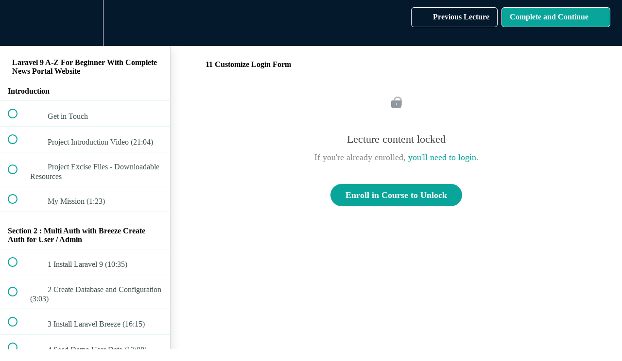

--- FILE ---
content_type: text/html; charset=utf-8
request_url: https://easylearningbd.com/courses/laravel-build-news-portal-project/lectures/44461743
body_size: 35116
content:
<!DOCTYPE html>
<html>
  <head>
    <script src="https://releases.transloadit.com/uppy/v4.18.0/uppy.min.js"></script><link rel="stylesheet" href="https://releases.transloadit.com/uppy/v4.18.0/uppy.min.css" />
    <link href='https://static-media.hotmart.com/Azet9pWUygBHvWilqNVG5BGAEck=/32x32/https://file-uploads.teachablecdn.com/4b33e76f73e44038a59de6e1197d25a1/ce8bcd7acd0f495483c0a77dc13523ea' rel='icon' type='image/png'>

<link href='https://static-media.hotmart.com/ZamUsUjLBKG8-uafmG873zy-YVc=/72x72/https://file-uploads.teachablecdn.com/4b33e76f73e44038a59de6e1197d25a1/ce8bcd7acd0f495483c0a77dc13523ea' rel='apple-touch-icon' type='image/png'>

<link href='https://static-media.hotmart.com/SAMO1jUZWzKW_DbXqwRL0W3NXsY=/144x144/https://file-uploads.teachablecdn.com/4b33e76f73e44038a59de6e1197d25a1/ce8bcd7acd0f495483c0a77dc13523ea' rel='apple-touch-icon' type='image/png'>

<link href='https://assets.teachablecdn.com/splash-images/teachable-apple-startup-image.png' rel='apple-touch-startup-image' type='image/png'>

<link href='https://assets.teachablecdn.com/splash-images/teachable-apple-startup-image_2x.png' rel='apple-touch-startup-image' type='image/png'>

<meta name='apple-mobile-web-app-capable' content='yes' />
<meta charset="UTF-8">
<meta name="csrf-param" content="authenticity_token" />
<meta name="csrf-token" content="pnKmJMMLylXRO3yKwz3NVVQGGzybKLrf5vVa5207Tv33ln20cTK4B3nCVLyLbuatl5VC4OpkPRLRVTOapf8ocA" />
<link rel="stylesheet" href="https://fedora.teachablecdn.com/assets/bootstrap-748e653be2be27c8e709ced95eab64a05c870fcc9544b56e33dfe1a9a539317d.css" data-turbolinks-track="true" /><link href="https://teachable-themeable.learning.teachable.com/themecss/production/base.css?_=c56959d8ddeb&amp;brand_course_heading=%23000&amp;brand_heading=%232b3636&amp;brand_homepage_heading=%23000&amp;brand_navbar_fixed_text=%23FFF&amp;brand_navbar_text=%23fff&amp;brand_primary=%2305192D&amp;brand_secondary=%2309A59A&amp;brand_text=%232b3636&amp;font=OpenSans&amp;logged_out_homepage_background_image_overlay=0.0&amp;show_login=true&amp;show_signup=true" rel="stylesheet" data-turbolinks-track="true"></link>
<title>11 Customize Login Form | Easy Learning</title>
<link rel="canonical" href="https://easylearningbd.com/courses/1494572/lectures/44461743">
<meta property="og:image" content="https://uploads.teachablecdn.com/attachments/WnOfe6ykRlWEqOsQDGWZ_news.png">
<meta property="og:title" content="11 Customize Login Form">
<meta property="og:type" content="website">
<meta property="og:url" content="https://easylearningbd.com/courses/1494572/lectures/44461743">
<meta name="brand_video_player_color" content="#09A59A">
<meta name="site_title" content="Easy Learning">
<style> .navbar {
  background-color: #000;
  display: flex;
  justify-content: center;
  padding: 0 20px;
  transition: background-color 0.2s ease;
}

.base-button{
    background-color: #8244ff;
    border-radius: 24px;
    color: #ffffff;
    min-width: 250px;
    padding: 13px 18px;
    text-align: center;
    font-size: 2.6rem;
    font-weight: 800;
    line-height: 3.4rem;
    border: 1px solid transparent;
}


:root {
     --image-height: 175px;
     --image-width: 310px;
     --card-content-height: 150px;
     --card-top-padding: 3px;
     --card-bottom-padding: 24px;
     --card-stacked-padding: 24px;
     --card-stacked-image-margin-right: 20px;
     --card-stacked-content-width: calc( 100% - var(--image-width) - var(--card-stacked-image-margin-right) );
 }
 
 :root {
     --brand_primary: #05192D;
     --brand_secondary: #000000;
     --brand_heading: #2b3636;
     --brand_text: #1b1b21;
     --brand_navbar_text: #fff;
     --brand_navbar_fixed_text: #FFF;
     --brand_homepage_heading: #000;
     --brand_course_heading: #000;
     --brand_video_player_color: #09A59A;
     --font_family: OpenSans;
 }
 
 .block__pricing__button-wrapper .block__pricing__button {
     border: 0;
     background-color: #8244ff;
     border-radius: 15px ;
     color: #ffffff;
     font-size: 24px;
     font-weight: 700;
     height: 48px;
     line-height: 24px;
     min-width: 340px ;
     text-align: center;
 }
 .powered-by{
display: none;
}

.menu-trigger, .navbar__menu__list {
     font-size: 16px;
     line-height: 2rem;
     font-weight: 600; 
 }
  .featured-product-card__meta{
   display: none;
 }
 
.conv_state_desktop .conv-widget.conv_type_bar.conv_place_top .conv-ref{
    top: 100%;
    display: none;
}
 
.conv_state_mobile .conv-widget.conv_type_bar.conv_mobilePlace_top .conv-ref{
    top: 100%;
    margin-top: 0.5em;
    display: none;
}
 
 
 
.featured-product-card__content__title {
    font-weight: 600;
    font-size: 1.8rem;
    line-height: 20px;
    margin: 4px -10px;
    max-height: 60px;
    overflow: hidden;
    display: -webkit-box;
    -webkit-box-orient: vertical;
    -webkit-line-clamp: 2;
}

.featured-product-card__content__subtitle {
    font-size: 1.4rem;
    font-weight: 200;
    line-height: 19px;
    margin-bottom: -3px;
    margin-top: 11px;
}
 
.block__text-with-image-grid__column__image.b-154098361-image_border_radius {
    border-radius: 0px;
    display: none;
}
 
.block__text-with-image-grid__column__image.b-154098632-image_border_radius {
    border-radius: 0px;
    width: 60px;
}

.block__text-with-image-grid__column__image.b-154162195-image_border_radius {
    border-radius: 0px;
    width: 60px;
}
 
.block__text-with-image-grid__column__image.b-154163636-image_border_radius {
    border-radius: 0px;
    display: none;
}

.block__text-with-image-grid__column__image.b-154164828-image_border_radius {
    border-radius: 0px;
    width: 60px;
}

.block__text-with-image-grid__column__image.b-154165010-image_border_radius {
    border-radius: 0px;
    display: none;
}

.block__text-with-image-grid__column__image.b-154166379-image_border_radius {
    border-radius: 0px;
    width: 60px;
}

.block__text-with-image-grid__column__image.b-154166640-image_border_radius {
    border-radius: 0px;
    display: none;
}

.block__text-with-image-grid__column__image.b-154167323-image_border_radius {
    border-radius: 0px;
    width: 60px;
}

.block__text-with-image-grid__column__image.b-154169485-image_border_radius {
    border-radius: 0px;
    display: none;
}
 
 /*//// New All CSS UPDATE*/
 .block__text-with-image-grid__column__image.b-154164346-image_border_radius {
  border-radius: 0px;
  display: none;
}

.block__text-with-image-grid__column__image.b-154164340-image_border_radius {
  border-radius: 0px;
  width: 60px;
}
 
.block__text-with-image-grid__column__image.b-154165515-image_border_radius {
  border-radius: 0px;
  width: 60px;
}

.block__text-with-image-grid__column__image.b-154165521-image_border_radius {
  border-radius: 0px;
  display: none;
}


.block__text-with-image-grid__column__image.b-154167336-image_border_radius {
  border-radius: 0px;
  width: 60px;
}

.block__text-with-image-grid__column__image.b-154167342-image_border_radius {
  border-radius: 0px;
  display: none;
}

.block__text-with-image-grid__column__image.b-154224095-image_border_radius {
    border-radius: 0px;
    width: 60px;
}

.block__text-with-image-grid__column__image.b-154224101-image_border_radius {
    border-radius: 0px;
    display: none;
}

.block__text-with-image-grid__column__image.b-154223984-image_border_radius {
    border-radius: 0px;
    width: 60px;
}

.block__text-with-image-grid__column__image.b-154223990-image_border_radius {
    border-radius: 0px;
    display: none;
}
 
 .block__text-with-image-grid__column__image.b-154223201-image_border_radius {
    border-radius: 0px;
    width: 60px;
}

.block__text-with-image-grid__column__image.b-154223207-image_border_radius {
    border-radius: 0px;
    display: none;
}

.block__text-with-image-grid__column__image.b-154223515-image_border_radius {
    border-radius: 0px;
    width: 60px;
}
.block__text-with-image-grid__column__image.b-154223521-image_border_radius {
    border-radius: 0px;
    display: none;
}

.block__text-with-image-grid__column__image.b-154223668-image_border_radius {
    border-radius: 0px;
    width: 60px;
}
.block__text-with-image-grid__column__image.b-154223674-image_border_radius {
    border-radius: 0px;
    display: none;
}


.block__text-with-image-grid__column__image.b-168339993-image_border_radius {
    border-radius: 0px;
    width: 60px;
}

.block__text-with-image-grid__column__image.b-168850408-image_border_radius {
    border-radius: 0px;
    display: none;
}

.block__text-with-image-grid__column__image.b-170626172-image_border_radius {
    border-radius: 0px;
    width: 60px;
}

.block__text-with-image-grid__column__image.b-170625737-image_border_radius {
    border-radius: 20px;
    display: none;
}
.block__text-with-image-grid__column__image.b-170624934-image_border_radius {
    border-radius: 20px;
    width: 60px;
}

.block__text-with-image-grid__column__image.b-170624940-image_border_radius {
    border-radius: 0px;
    display: none;
}
.block__text-with-image-grid__column__image.b-170628540-image_border_radius {
    border-radius: 0px;
    width: 60px;
}
.block__text-with-image-grid__column__image.b-170628546-image_border_radius {
    border-radius: 20px;
    display: none;
}

.block__text-with-image-grid__column__image.b-176809135-image_border_radius {
    border-radius: 20px;
    width: 60px;
}

.block__text-with-image-grid__column__image.b-180513685-image_border_radius {
    width: 60px;
    border-radius: 20px;
}
.block__text-with-image-grid__column__image.b-180513691-image_border_radius {
    display: none;
    border-radius: 0px;
}


.block__text-with-image-grid__column__image.b-185290662-image_border_radius {
    border-radius: 0px;
    width: 60px;
}

.block__text-with-image-grid__column__image.b-190768231-image_border_radius {
    border-radius: 20px;
    width: 60px;
}

.block__text-with-image-grid__column__image.b-200935162-image_border_radius
 {
    border-radius: 0px;
    width: 60px;
}

.block__text-with-image-grid__column__image.b-205098454-image_border_radius {
    border-radius: 20px;
    width: 50px;
}

.block__curriculum__view-all-lectures-btn {
    background: #8244ff;
    border: 1px solid #ccc;
    border-radius: 4px;
    color: #73869b;
    cursor: pointer;
    display: inline-block;
    font-size: 1.2rem;
    font-weight: 700;
    height: 40px;
    line-height: 1.8rem;
    margin: 30px 0;
    padding: 0;
    text-align: center;
    -webkit-transition: background-color .2s ease-out;
    transition: background-color .2s ease-out;
    width: 40px;
}
</style>
<script src='//fast.wistia.com/assets/external/E-v1.js'></script>
<script
  src='https://www.recaptcha.net/recaptcha/api.js'
  async
  defer></script>



      <meta name="asset_host" content="https://fedora.teachablecdn.com">
     <script>
  (function () {
    const origCreateElement = Document.prototype.createElement;
    Document.prototype.createElement = function () {
      const el = origCreateElement.apply(this, arguments);
      if (arguments[0].toLowerCase() === "video") {
        const observer = new MutationObserver(() => {
          if (
            el.src &&
            el.src.startsWith("data:video") &&
            el.autoplay &&
            el.style.display === "none"
          ) {
            el.removeAttribute("autoplay");
            el.autoplay = false;
            el.style.display = "none";
            observer.disconnect();
          }
        });
        observer.observe(el, {
          attributes: true,
          attributeFilter: ["src", "autoplay", "style"],
        });
      }
      return el;
    };
  })();
</script>
<script src="https://fedora.teachablecdn.com/packs/student-globals--1463f1f1bdf1bb9a431c.js"></script><script src="https://fedora.teachablecdn.com/packs/student-legacy--38db0977d3748059802d.js"></script><script src="https://fedora.teachablecdn.com/packs/student--e4ea9b8f25228072afe8.js"></script>
<meta id='iris-url' data-iris-url=https://eventable.internal.teachable.com />
<script type="text/javascript">
  window.heap=window.heap||[],heap.load=function(e,t){window.heap.appid=e,window.heap.config=t=t||{};var r=document.createElement("script");r.type="text/javascript",r.async=!0,r.src="https://cdn.heapanalytics.com/js/heap-"+e+".js";var a=document.getElementsByTagName("script")[0];a.parentNode.insertBefore(r,a);for(var n=function(e){return function(){heap.push([e].concat(Array.prototype.slice.call(arguments,0)))}},p=["addEventProperties","addUserProperties","clearEventProperties","identify","resetIdentity","removeEventProperty","setEventProperties","track","unsetEventProperty"],o=0;o<p.length;o++)heap[p[o]]=n(p[o])},heap.load("318805607");
  window.heapShouldTrackUser = true;
</script>


<script type="text/javascript">
  var _user_id = ''; // Set to the user's ID, username, or email address, or '' if not yet known.
  var _session_id = 'efe3d6e826636020c5cf7e78a050ed01'; // Set to a unique session ID for the visitor's current browsing session.

  var _sift = window._sift = window._sift || [];
  _sift.push(['_setAccount', '2e541754ec']);
  _sift.push(['_setUserId', _user_id]);
  _sift.push(['_setSessionId', _session_id]);
  _sift.push(['_trackPageview']);

  (function() {
    function ls() {
      var e = document.createElement('script');
      e.src = 'https://cdn.sift.com/s.js';
      document.body.appendChild(e);
    }
    if (window.attachEvent) {
      window.attachEvent('onload', ls);
    } else {
      window.addEventListener('load', ls, false);
    }
  })();
</script>



<!-- Meta Pixel Code -->
<script>
!function(f,b,e,v,n,t,s)
{if(f.fbq)return;n=f.fbq=function(){n.callMethod?
n.callMethod.apply(n,arguments):n.queue.push(arguments)};
if(!f._fbq)f._fbq=n;n.push=n;n.loaded=!0;n.version='2.0';
n.queue=[];t=b.createElement(e);t.async=!0;
t.src=v;s=b.getElementsByTagName(e)[0];
s.parentNode.insertBefore(t,s)}(window, document,'script',
'https://connect.facebook.net/en_US/fbevents.js');
fbq('init', '642478903995958');
fbq('track', 'PageView');
</script>
<noscript><img height="1" width="1" style="display:none"
src="https://www.facebook.com/tr?id=642478903995958&ev=PageView&noscript=1"
/></noscript>
<!-- End Meta Pixel Code -->

<!-- Global site tag (gtag.js) - Google Analytics -->
<script async src="https://www.googletagmanager.com/gtag/js?id=UA-84816806-1"></script>
<script>
  window.dataLayer = window.dataLayer || [];
  function gtag(){dataLayer.push(arguments);}
  gtag('js', new Date());

  gtag('config', 'UA-84816806-1');
</script>

<style>
.block_curriculum_sections {
  background-color: #000000;
  color: #ffffff;
  font-family: Arial, sans-serif;
  max-width: 900px;
  margin: 20px auto;
  padding: 20px;
  border-radius: 10px;
  box-shadow: 0 4px 12px rgba(0, 0, 0, 0.5);
}

.bl.block__curriculum__section {
  margin-bottom: 15px;
  border: 1px solid #808080; /* 1px gray border */
  border-radius: 8px; /* Match the title's border radius for consistency */
}

.block__curriculum__section__title {
  background: linear-gradient(135deg, #000000, #000000);
  padding: 15px 20px;
  cursor: pointer;
  display: flex;
  border: #1a1a1a;
  justify-content: space-between;
  align-items: center;
  border-radius: 8px;
  position: relative;
  transition: background 0.3s ease;
}

.block__curriculum__section__title::after {
  content: '';
  border: solid #fcfcfc;
  border-width: 0 2px 2px 0;
  display: inline-block;
  padding: 4px;
  transform: rotate(45deg);
  transition: transform 0.3s ease;
}

.block__curriculum__section__title.active::after {
  transform: rotate(-135deg);
}

.block__curriculum__section__title:hover {
  background: linear-gradient(135deg, #3a3a3a, #2a2a2a);
}

.b-205121293-section_name_background_color {
  background: linear-gradient(135deg, #2a2a2a, #1a1a1a) !important;
}

.block__curriculum__section__list {
  max-height: 0;
  overflow: hidden;
  background-color: #0d0d0d;
  padding: 0 3px;
  border-radius: 0 0 8px 8px;
  transition: max-height 0.4s ease, padding 0.4s ease;
}

.block__curriculum__section__list.active {
  padding: 0 3px; /* Keep your padding */
}

.block__curriculum__section__list__item {
  list-style: none; 
  background-color: #0d0d0d;
  border: #000;
}

.b-205121293-lecture_name_background_color {
  background-color: transparent !important;
}

.block__curriculum__section__list__item__link {
  color: #131313;
  text-decoration: none;
  display: flex;
  align-items: center;
  gap: 15px;
  padding: 10px; 
  background-color: #0d0d0d;
  transition: background 0.3s ease;
}

.block__curriculum__section__list__item__link:hover {
  color: #1f1f1f;
  background-color: #1a1a1a;
}

.block__curriculum__section__list__item__lecture-icon__svg {
  fill: #bdbdbd;
}

.block__curriculum__section__list__item__lecture-name {
  color: #ffffff;
  font-size: 1em;
}

.block__curriculum__section__list__item__lecture-duration {
  color: #bbbbbb;
  margin-left: 15px;
  font-size: 0.9em;
} 
 
.block__curriculum__section__list.active .block__curriculum__section__list__item {
  background-color: #000000;  
  border-bottom: 1px solid #000;
  font-size: 20px;
}

.block__curriculum__section__list__item__button {
  background-color: #4CAF50;
  color: rgb(0, 0, 0);
  border: none;
  padding: 6px 12px;
  border-radius: 5px;
  cursor: pointer;
  margin-left: auto;
  transition: background 0.3s ease;
  font-size: 0.7em;
}

.block__curriculum__section__list__item__button:hover {
  background-color: #616161;
}

.block__curriculum__section__list__item__button.preview {
  background-color: #2196F3;
}

.block__curriculum__section__list__item__button.preview:hover {
  background-color: #0d8bf2;
}

.block__curriculum__section__lock-icon {
  margin-right: 10px; 
}
.block__curriculum__section__list__item__lecture-icon {
  display: inline-block;
  height: 16px;
  margin-right: 10px;
  min-width: 16px;
  width: 16px;
  color: #cfcfcf;
}

.block__curriculum__section__list__item__button {
  background-color: #cfcfcf;
  color: rgb(0, 0, 0);
  border: none;
  padding: 6px 12px;
  border-radius: 5px;
  cursor: pointer;
  margin-left: auto;
  transition: background 0.3s ease;
  font-size: 0.7em;
}

.block__curriculum__section__days-to-drip {
  font-size: 0.6em;
  color: #bbbbbb;
}

.block__curriculum__section__days-to-drip--logged-in,
.block__curriculum__section__days-to-drip--logged-out {
  color: #bbbbbb;
  font-size: 0.6em;
}

 

.block__curriculum__section__days-to-drip__number {
  color: #000000;
  font-size: 0.6em;
}
</style>


<script>
document.addEventListener('DOMContentLoaded', () => {
  const sectionTitles = document.querySelectorAll('.block__curriculum__section__title');
  const firstSectionList = document.querySelector('.block__curriculum__section__list');
  const firstSectionTitle = document.querySelector('.block__curriculum__section__title');

  // Open the first section by default
  if (firstSectionList && firstSectionTitle) {
    firstSectionTitle.classList.add('active');
    firstSectionList.style.maxHeight = firstSectionList.scrollHeight + 'px';
  }

  sectionTitles.forEach(title => {
    title.addEventListener('click', () => {
      const list = title.nextElementSibling;
      if (list && list.classList.contains('block__curriculum__section__list')) {
        if (title.classList.contains('active')) {
          // Close the current one
          title.classList.remove('active');
          list.style.maxHeight = '0px';
        } else {
          // Close all others
          document.querySelectorAll('.block__curriculum__section__title').forEach(t => {
            if (t !== title && t.classList.contains('active')) {
              t.classList.remove('active');
              t.nextElementSibling.style.maxHeight = '0px';
            }
          });

          // Open the clicked one
          title.classList.add('active');
          list.style.maxHeight = list.scrollHeight + 'px';
        }
      }
    });
  });
});
</script>


<!-- Google tag (gtag.js) -->
<script async src="https://www.googletagmanager.com/gtag/js?id=G-SL8LSCXHSV"></script>
<script>
  window.dataLayer = window.dataLayer || [];
  function gtag(){dataLayer.push(arguments);}
  gtag('js', new Date());

  gtag('config', 'G-SL8LSCXHSV', {
    'user_id': '',
    'school_id': '1059529',
    'school_domain': 'easylearningbd.com'
  });
</script>

<!-- Facebook Pixel Code -->
<script>
  var ownerPixelId = '642478903995958'
  !function(f,b,e,v,n,t,s)
  {if(f.fbq)return;n=f.fbq=function(){n.callMethod?
  n.callMethod.apply(n,arguments):n.queue.push(arguments)};
  if(!f.fbq)f.fbq=n;n.push=n;n.loaded=!0;n.version='2.0';
  n.queue=[];t=b.createElement(e);t.async=!0;
  t.src=v;s=b.getElementsByTagName(e)[0];
  s.parentNode.insertBefore(t,s)}(window, document,'script',
  'https://connect.facebook.net/en_US/fbevents.js');
  fbq('dataProcessingOptions', ['LDU'], 0, 0);
  fbq('init', '642478903995958');
  fbq('track', 'PageView');
</script>
<noscript>
  <img height="1" width="1" style="display:none" src="https://www.facebook.com/tr?id=642478903995958&ev=PageView&noscript=1"/>
</noscript>

<!-- End Facebook Pixel Code -->


<meta http-equiv="X-UA-Compatible" content="IE=edge">
<script type="text/javascript">window.NREUM||(NREUM={});NREUM.info={"beacon":"bam.nr-data.net","errorBeacon":"bam.nr-data.net","licenseKey":"NRBR-08e3a2ada38dc55a529","applicationID":"1065060701","transactionName":"dAxdTUFZXVQEQh0JAFQXRktWRR5LCV9F","queueTime":0,"applicationTime":290,"agent":""}</script>
<script type="text/javascript">(window.NREUM||(NREUM={})).init={privacy:{cookies_enabled:true},ajax:{deny_list:["bam.nr-data.net"]},feature_flags:["soft_nav"],distributed_tracing:{enabled:true}};(window.NREUM||(NREUM={})).loader_config={agentID:"1103368432",accountID:"4102727",trustKey:"27503",xpid:"UAcHU1FRDxABVFdXBwcHUVQA",licenseKey:"NRBR-08e3a2ada38dc55a529",applicationID:"1065060701",browserID:"1103368432"};;/*! For license information please see nr-loader-spa-1.308.0.min.js.LICENSE.txt */
(()=>{var e,t,r={384:(e,t,r)=>{"use strict";r.d(t,{NT:()=>a,US:()=>u,Zm:()=>o,bQ:()=>d,dV:()=>c,pV:()=>l});var n=r(6154),i=r(1863),s=r(1910);const a={beacon:"bam.nr-data.net",errorBeacon:"bam.nr-data.net"};function o(){return n.gm.NREUM||(n.gm.NREUM={}),void 0===n.gm.newrelic&&(n.gm.newrelic=n.gm.NREUM),n.gm.NREUM}function c(){let e=o();return e.o||(e.o={ST:n.gm.setTimeout,SI:n.gm.setImmediate||n.gm.setInterval,CT:n.gm.clearTimeout,XHR:n.gm.XMLHttpRequest,REQ:n.gm.Request,EV:n.gm.Event,PR:n.gm.Promise,MO:n.gm.MutationObserver,FETCH:n.gm.fetch,WS:n.gm.WebSocket},(0,s.i)(...Object.values(e.o))),e}function d(e,t){let r=o();r.initializedAgents??={},t.initializedAt={ms:(0,i.t)(),date:new Date},r.initializedAgents[e]=t}function u(e,t){o()[e]=t}function l(){return function(){let e=o();const t=e.info||{};e.info={beacon:a.beacon,errorBeacon:a.errorBeacon,...t}}(),function(){let e=o();const t=e.init||{};e.init={...t}}(),c(),function(){let e=o();const t=e.loader_config||{};e.loader_config={...t}}(),o()}},782:(e,t,r)=>{"use strict";r.d(t,{T:()=>n});const n=r(860).K7.pageViewTiming},860:(e,t,r)=>{"use strict";r.d(t,{$J:()=>u,K7:()=>c,P3:()=>d,XX:()=>i,Yy:()=>o,df:()=>s,qY:()=>n,v4:()=>a});const n="events",i="jserrors",s="browser/blobs",a="rum",o="browser/logs",c={ajax:"ajax",genericEvents:"generic_events",jserrors:i,logging:"logging",metrics:"metrics",pageAction:"page_action",pageViewEvent:"page_view_event",pageViewTiming:"page_view_timing",sessionReplay:"session_replay",sessionTrace:"session_trace",softNav:"soft_navigations",spa:"spa"},d={[c.pageViewEvent]:1,[c.pageViewTiming]:2,[c.metrics]:3,[c.jserrors]:4,[c.spa]:5,[c.ajax]:6,[c.sessionTrace]:7,[c.softNav]:8,[c.sessionReplay]:9,[c.logging]:10,[c.genericEvents]:11},u={[c.pageViewEvent]:a,[c.pageViewTiming]:n,[c.ajax]:n,[c.spa]:n,[c.softNav]:n,[c.metrics]:i,[c.jserrors]:i,[c.sessionTrace]:s,[c.sessionReplay]:s,[c.logging]:o,[c.genericEvents]:"ins"}},944:(e,t,r)=>{"use strict";r.d(t,{R:()=>i});var n=r(3241);function i(e,t){"function"==typeof console.debug&&(console.debug("New Relic Warning: https://github.com/newrelic/newrelic-browser-agent/blob/main/docs/warning-codes.md#".concat(e),t),(0,n.W)({agentIdentifier:null,drained:null,type:"data",name:"warn",feature:"warn",data:{code:e,secondary:t}}))}},993:(e,t,r)=>{"use strict";r.d(t,{A$:()=>s,ET:()=>a,TZ:()=>o,p_:()=>i});var n=r(860);const i={ERROR:"ERROR",WARN:"WARN",INFO:"INFO",DEBUG:"DEBUG",TRACE:"TRACE"},s={OFF:0,ERROR:1,WARN:2,INFO:3,DEBUG:4,TRACE:5},a="log",o=n.K7.logging},1541:(e,t,r)=>{"use strict";r.d(t,{U:()=>i,f:()=>n});const n={MFE:"MFE",BA:"BA"};function i(e,t){if(2!==t?.harvestEndpointVersion)return{};const r=t.agentRef.runtime.appMetadata.agents[0].entityGuid;return e?{"source.id":e.id,"source.name":e.name,"source.type":e.type,"parent.id":e.parent?.id||r,"parent.type":e.parent?.type||n.BA}:{"entity.guid":r,appId:t.agentRef.info.applicationID}}},1687:(e,t,r)=>{"use strict";r.d(t,{Ak:()=>d,Ze:()=>h,x3:()=>u});var n=r(3241),i=r(7836),s=r(3606),a=r(860),o=r(2646);const c={};function d(e,t){const r={staged:!1,priority:a.P3[t]||0};l(e),c[e].get(t)||c[e].set(t,r)}function u(e,t){e&&c[e]&&(c[e].get(t)&&c[e].delete(t),p(e,t,!1),c[e].size&&f(e))}function l(e){if(!e)throw new Error("agentIdentifier required");c[e]||(c[e]=new Map)}function h(e="",t="feature",r=!1){if(l(e),!e||!c[e].get(t)||r)return p(e,t);c[e].get(t).staged=!0,f(e)}function f(e){const t=Array.from(c[e]);t.every(([e,t])=>t.staged)&&(t.sort((e,t)=>e[1].priority-t[1].priority),t.forEach(([t])=>{c[e].delete(t),p(e,t)}))}function p(e,t,r=!0){const a=e?i.ee.get(e):i.ee,c=s.i.handlers;if(!a.aborted&&a.backlog&&c){if((0,n.W)({agentIdentifier:e,type:"lifecycle",name:"drain",feature:t}),r){const e=a.backlog[t],r=c[t];if(r){for(let t=0;e&&t<e.length;++t)g(e[t],r);Object.entries(r).forEach(([e,t])=>{Object.values(t||{}).forEach(t=>{t[0]?.on&&t[0]?.context()instanceof o.y&&t[0].on(e,t[1])})})}}a.isolatedBacklog||delete c[t],a.backlog[t]=null,a.emit("drain-"+t,[])}}function g(e,t){var r=e[1];Object.values(t[r]||{}).forEach(t=>{var r=e[0];if(t[0]===r){var n=t[1],i=e[3],s=e[2];n.apply(i,s)}})}},1738:(e,t,r)=>{"use strict";r.d(t,{U:()=>f,Y:()=>h});var n=r(3241),i=r(9908),s=r(1863),a=r(944),o=r(5701),c=r(3969),d=r(8362),u=r(860),l=r(4261);function h(e,t,r,s){const h=s||r;!h||h[e]&&h[e]!==d.d.prototype[e]||(h[e]=function(){(0,i.p)(c.xV,["API/"+e+"/called"],void 0,u.K7.metrics,r.ee),(0,n.W)({agentIdentifier:r.agentIdentifier,drained:!!o.B?.[r.agentIdentifier],type:"data",name:"api",feature:l.Pl+e,data:{}});try{return t.apply(this,arguments)}catch(e){(0,a.R)(23,e)}})}function f(e,t,r,n,a){const o=e.info;null===r?delete o.jsAttributes[t]:o.jsAttributes[t]=r,(a||null===r)&&(0,i.p)(l.Pl+n,[(0,s.t)(),t,r],void 0,"session",e.ee)}},1741:(e,t,r)=>{"use strict";r.d(t,{W:()=>s});var n=r(944),i=r(4261);class s{#e(e,...t){if(this[e]!==s.prototype[e])return this[e](...t);(0,n.R)(35,e)}addPageAction(e,t){return this.#e(i.hG,e,t)}register(e){return this.#e(i.eY,e)}recordCustomEvent(e,t){return this.#e(i.fF,e,t)}setPageViewName(e,t){return this.#e(i.Fw,e,t)}setCustomAttribute(e,t,r){return this.#e(i.cD,e,t,r)}noticeError(e,t){return this.#e(i.o5,e,t)}setUserId(e,t=!1){return this.#e(i.Dl,e,t)}setApplicationVersion(e){return this.#e(i.nb,e)}setErrorHandler(e){return this.#e(i.bt,e)}addRelease(e,t){return this.#e(i.k6,e,t)}log(e,t){return this.#e(i.$9,e,t)}start(){return this.#e(i.d3)}finished(e){return this.#e(i.BL,e)}recordReplay(){return this.#e(i.CH)}pauseReplay(){return this.#e(i.Tb)}addToTrace(e){return this.#e(i.U2,e)}setCurrentRouteName(e){return this.#e(i.PA,e)}interaction(e){return this.#e(i.dT,e)}wrapLogger(e,t,r){return this.#e(i.Wb,e,t,r)}measure(e,t){return this.#e(i.V1,e,t)}consent(e){return this.#e(i.Pv,e)}}},1863:(e,t,r)=>{"use strict";function n(){return Math.floor(performance.now())}r.d(t,{t:()=>n})},1910:(e,t,r)=>{"use strict";r.d(t,{i:()=>s});var n=r(944);const i=new Map;function s(...e){return e.every(e=>{if(i.has(e))return i.get(e);const t="function"==typeof e?e.toString():"",r=t.includes("[native code]"),s=t.includes("nrWrapper");return r||s||(0,n.R)(64,e?.name||t),i.set(e,r),r})}},2555:(e,t,r)=>{"use strict";r.d(t,{D:()=>o,f:()=>a});var n=r(384),i=r(8122);const s={beacon:n.NT.beacon,errorBeacon:n.NT.errorBeacon,licenseKey:void 0,applicationID:void 0,sa:void 0,queueTime:void 0,applicationTime:void 0,ttGuid:void 0,user:void 0,account:void 0,product:void 0,extra:void 0,jsAttributes:{},userAttributes:void 0,atts:void 0,transactionName:void 0,tNamePlain:void 0};function a(e){try{return!!e.licenseKey&&!!e.errorBeacon&&!!e.applicationID}catch(e){return!1}}const o=e=>(0,i.a)(e,s)},2614:(e,t,r)=>{"use strict";r.d(t,{BB:()=>a,H3:()=>n,g:()=>d,iL:()=>c,tS:()=>o,uh:()=>i,wk:()=>s});const n="NRBA",i="SESSION",s=144e5,a=18e5,o={STARTED:"session-started",PAUSE:"session-pause",RESET:"session-reset",RESUME:"session-resume",UPDATE:"session-update"},c={SAME_TAB:"same-tab",CROSS_TAB:"cross-tab"},d={OFF:0,FULL:1,ERROR:2}},2646:(e,t,r)=>{"use strict";r.d(t,{y:()=>n});class n{constructor(e){this.contextId=e}}},2843:(e,t,r)=>{"use strict";r.d(t,{G:()=>s,u:()=>i});var n=r(3878);function i(e,t=!1,r,i){(0,n.DD)("visibilitychange",function(){if(t)return void("hidden"===document.visibilityState&&e());e(document.visibilityState)},r,i)}function s(e,t,r){(0,n.sp)("pagehide",e,t,r)}},3241:(e,t,r)=>{"use strict";r.d(t,{W:()=>s});var n=r(6154);const i="newrelic";function s(e={}){try{n.gm.dispatchEvent(new CustomEvent(i,{detail:e}))}catch(e){}}},3304:(e,t,r)=>{"use strict";r.d(t,{A:()=>s});var n=r(7836);const i=()=>{const e=new WeakSet;return(t,r)=>{if("object"==typeof r&&null!==r){if(e.has(r))return;e.add(r)}return r}};function s(e){try{return JSON.stringify(e,i())??""}catch(e){try{n.ee.emit("internal-error",[e])}catch(e){}return""}}},3333:(e,t,r)=>{"use strict";r.d(t,{$v:()=>u,TZ:()=>n,Xh:()=>c,Zp:()=>i,kd:()=>d,mq:()=>o,nf:()=>a,qN:()=>s});const n=r(860).K7.genericEvents,i=["auxclick","click","copy","keydown","paste","scrollend"],s=["focus","blur"],a=4,o=1e3,c=2e3,d=["PageAction","UserAction","BrowserPerformance"],u={RESOURCES:"experimental.resources",REGISTER:"register"}},3434:(e,t,r)=>{"use strict";r.d(t,{Jt:()=>s,YM:()=>d});var n=r(7836),i=r(5607);const s="nr@original:".concat(i.W),a=50;var o=Object.prototype.hasOwnProperty,c=!1;function d(e,t){return e||(e=n.ee),r.inPlace=function(e,t,n,i,s){n||(n="");const a="-"===n.charAt(0);for(let o=0;o<t.length;o++){const c=t[o],d=e[c];l(d)||(e[c]=r(d,a?c+n:n,i,c,s))}},r.flag=s,r;function r(t,r,n,c,d){return l(t)?t:(r||(r=""),nrWrapper[s]=t,function(e,t,r){if(Object.defineProperty&&Object.keys)try{return Object.keys(e).forEach(function(r){Object.defineProperty(t,r,{get:function(){return e[r]},set:function(t){return e[r]=t,t}})}),t}catch(e){u([e],r)}for(var n in e)o.call(e,n)&&(t[n]=e[n])}(t,nrWrapper,e),nrWrapper);function nrWrapper(){var s,o,l,h;let f;try{o=this,s=[...arguments],l="function"==typeof n?n(s,o):n||{}}catch(t){u([t,"",[s,o,c],l],e)}i(r+"start",[s,o,c],l,d);const p=performance.now();let g;try{return h=t.apply(o,s),g=performance.now(),h}catch(e){throw g=performance.now(),i(r+"err",[s,o,e],l,d),f=e,f}finally{const e=g-p,t={start:p,end:g,duration:e,isLongTask:e>=a,methodName:c,thrownError:f};t.isLongTask&&i("long-task",[t,o],l,d),i(r+"end",[s,o,h],l,d)}}}function i(r,n,i,s){if(!c||t){var a=c;c=!0;try{e.emit(r,n,i,t,s)}catch(t){u([t,r,n,i],e)}c=a}}}function u(e,t){t||(t=n.ee);try{t.emit("internal-error",e)}catch(e){}}function l(e){return!(e&&"function"==typeof e&&e.apply&&!e[s])}},3606:(e,t,r)=>{"use strict";r.d(t,{i:()=>s});var n=r(9908);s.on=a;var i=s.handlers={};function s(e,t,r,s){a(s||n.d,i,e,t,r)}function a(e,t,r,i,s){s||(s="feature"),e||(e=n.d);var a=t[s]=t[s]||{};(a[r]=a[r]||[]).push([e,i])}},3738:(e,t,r)=>{"use strict";r.d(t,{He:()=>i,Kp:()=>o,Lc:()=>d,Rz:()=>u,TZ:()=>n,bD:()=>s,d3:()=>a,jx:()=>l,sl:()=>h,uP:()=>c});const n=r(860).K7.sessionTrace,i="bstResource",s="resource",a="-start",o="-end",c="fn"+a,d="fn"+o,u="pushState",l=1e3,h=3e4},3785:(e,t,r)=>{"use strict";r.d(t,{R:()=>c,b:()=>d});var n=r(9908),i=r(1863),s=r(860),a=r(3969),o=r(993);function c(e,t,r={},c=o.p_.INFO,d=!0,u,l=(0,i.t)()){(0,n.p)(a.xV,["API/logging/".concat(c.toLowerCase(),"/called")],void 0,s.K7.metrics,e),(0,n.p)(o.ET,[l,t,r,c,d,u],void 0,s.K7.logging,e)}function d(e){return"string"==typeof e&&Object.values(o.p_).some(t=>t===e.toUpperCase().trim())}},3878:(e,t,r)=>{"use strict";function n(e,t){return{capture:e,passive:!1,signal:t}}function i(e,t,r=!1,i){window.addEventListener(e,t,n(r,i))}function s(e,t,r=!1,i){document.addEventListener(e,t,n(r,i))}r.d(t,{DD:()=>s,jT:()=>n,sp:()=>i})},3962:(e,t,r)=>{"use strict";r.d(t,{AM:()=>a,O2:()=>l,OV:()=>s,Qu:()=>h,TZ:()=>c,ih:()=>f,pP:()=>o,t1:()=>u,tC:()=>i,wD:()=>d});var n=r(860);const i=["click","keydown","submit"],s="popstate",a="api",o="initialPageLoad",c=n.K7.softNav,d=5e3,u=500,l={INITIAL_PAGE_LOAD:"",ROUTE_CHANGE:1,UNSPECIFIED:2},h={INTERACTION:1,AJAX:2,CUSTOM_END:3,CUSTOM_TRACER:4},f={IP:"in progress",PF:"pending finish",FIN:"finished",CAN:"cancelled"}},3969:(e,t,r)=>{"use strict";r.d(t,{TZ:()=>n,XG:()=>o,rs:()=>i,xV:()=>a,z_:()=>s});const n=r(860).K7.metrics,i="sm",s="cm",a="storeSupportabilityMetrics",o="storeEventMetrics"},4234:(e,t,r)=>{"use strict";r.d(t,{W:()=>s});var n=r(7836),i=r(1687);class s{constructor(e,t){this.agentIdentifier=e,this.ee=n.ee.get(e),this.featureName=t,this.blocked=!1}deregisterDrain(){(0,i.x3)(this.agentIdentifier,this.featureName)}}},4261:(e,t,r)=>{"use strict";r.d(t,{$9:()=>u,BL:()=>c,CH:()=>p,Dl:()=>R,Fw:()=>w,PA:()=>v,Pl:()=>n,Pv:()=>A,Tb:()=>h,U2:()=>a,V1:()=>E,Wb:()=>T,bt:()=>y,cD:()=>b,d3:()=>x,dT:()=>d,eY:()=>g,fF:()=>f,hG:()=>s,hw:()=>i,k6:()=>o,nb:()=>m,o5:()=>l});const n="api-",i=n+"ixn-",s="addPageAction",a="addToTrace",o="addRelease",c="finished",d="interaction",u="log",l="noticeError",h="pauseReplay",f="recordCustomEvent",p="recordReplay",g="register",m="setApplicationVersion",v="setCurrentRouteName",b="setCustomAttribute",y="setErrorHandler",w="setPageViewName",R="setUserId",x="start",T="wrapLogger",E="measure",A="consent"},5205:(e,t,r)=>{"use strict";r.d(t,{j:()=>S});var n=r(384),i=r(1741);var s=r(2555),a=r(3333);const o=e=>{if(!e||"string"!=typeof e)return!1;try{document.createDocumentFragment().querySelector(e)}catch{return!1}return!0};var c=r(2614),d=r(944),u=r(8122);const l="[data-nr-mask]",h=e=>(0,u.a)(e,(()=>{const e={feature_flags:[],experimental:{allow_registered_children:!1,resources:!1},mask_selector:"*",block_selector:"[data-nr-block]",mask_input_options:{color:!1,date:!1,"datetime-local":!1,email:!1,month:!1,number:!1,range:!1,search:!1,tel:!1,text:!1,time:!1,url:!1,week:!1,textarea:!1,select:!1,password:!0}};return{ajax:{deny_list:void 0,block_internal:!0,enabled:!0,autoStart:!0},api:{get allow_registered_children(){return e.feature_flags.includes(a.$v.REGISTER)||e.experimental.allow_registered_children},set allow_registered_children(t){e.experimental.allow_registered_children=t},duplicate_registered_data:!1},browser_consent_mode:{enabled:!1},distributed_tracing:{enabled:void 0,exclude_newrelic_header:void 0,cors_use_newrelic_header:void 0,cors_use_tracecontext_headers:void 0,allowed_origins:void 0},get feature_flags(){return e.feature_flags},set feature_flags(t){e.feature_flags=t},generic_events:{enabled:!0,autoStart:!0},harvest:{interval:30},jserrors:{enabled:!0,autoStart:!0},logging:{enabled:!0,autoStart:!0},metrics:{enabled:!0,autoStart:!0},obfuscate:void 0,page_action:{enabled:!0},page_view_event:{enabled:!0,autoStart:!0},page_view_timing:{enabled:!0,autoStart:!0},performance:{capture_marks:!1,capture_measures:!1,capture_detail:!0,resources:{get enabled(){return e.feature_flags.includes(a.$v.RESOURCES)||e.experimental.resources},set enabled(t){e.experimental.resources=t},asset_types:[],first_party_domains:[],ignore_newrelic:!0}},privacy:{cookies_enabled:!0},proxy:{assets:void 0,beacon:void 0},session:{expiresMs:c.wk,inactiveMs:c.BB},session_replay:{autoStart:!0,enabled:!1,preload:!1,sampling_rate:10,error_sampling_rate:100,collect_fonts:!1,inline_images:!1,fix_stylesheets:!0,mask_all_inputs:!0,get mask_text_selector(){return e.mask_selector},set mask_text_selector(t){o(t)?e.mask_selector="".concat(t,",").concat(l):""===t||null===t?e.mask_selector=l:(0,d.R)(5,t)},get block_class(){return"nr-block"},get ignore_class(){return"nr-ignore"},get mask_text_class(){return"nr-mask"},get block_selector(){return e.block_selector},set block_selector(t){o(t)?e.block_selector+=",".concat(t):""!==t&&(0,d.R)(6,t)},get mask_input_options(){return e.mask_input_options},set mask_input_options(t){t&&"object"==typeof t?e.mask_input_options={...t,password:!0}:(0,d.R)(7,t)}},session_trace:{enabled:!0,autoStart:!0},soft_navigations:{enabled:!0,autoStart:!0},spa:{enabled:!0,autoStart:!0},ssl:void 0,user_actions:{enabled:!0,elementAttributes:["id","className","tagName","type"]}}})());var f=r(6154),p=r(9324);let g=0;const m={buildEnv:p.F3,distMethod:p.Xs,version:p.xv,originTime:f.WN},v={consented:!1},b={appMetadata:{},get consented(){return this.session?.state?.consent||v.consented},set consented(e){v.consented=e},customTransaction:void 0,denyList:void 0,disabled:!1,harvester:void 0,isolatedBacklog:!1,isRecording:!1,loaderType:void 0,maxBytes:3e4,obfuscator:void 0,onerror:void 0,ptid:void 0,releaseIds:{},session:void 0,timeKeeper:void 0,registeredEntities:[],jsAttributesMetadata:{bytes:0},get harvestCount(){return++g}},y=e=>{const t=(0,u.a)(e,b),r=Object.keys(m).reduce((e,t)=>(e[t]={value:m[t],writable:!1,configurable:!0,enumerable:!0},e),{});return Object.defineProperties(t,r)};var w=r(5701);const R=e=>{const t=e.startsWith("http");e+="/",r.p=t?e:"https://"+e};var x=r(7836),T=r(3241);const E={accountID:void 0,trustKey:void 0,agentID:void 0,licenseKey:void 0,applicationID:void 0,xpid:void 0},A=e=>(0,u.a)(e,E),_=new Set;function S(e,t={},r,a){let{init:o,info:c,loader_config:d,runtime:u={},exposed:l=!0}=t;if(!c){const e=(0,n.pV)();o=e.init,c=e.info,d=e.loader_config}e.init=h(o||{}),e.loader_config=A(d||{}),c.jsAttributes??={},f.bv&&(c.jsAttributes.isWorker=!0),e.info=(0,s.D)(c);const p=e.init,g=[c.beacon,c.errorBeacon];_.has(e.agentIdentifier)||(p.proxy.assets&&(R(p.proxy.assets),g.push(p.proxy.assets)),p.proxy.beacon&&g.push(p.proxy.beacon),e.beacons=[...g],function(e){const t=(0,n.pV)();Object.getOwnPropertyNames(i.W.prototype).forEach(r=>{const n=i.W.prototype[r];if("function"!=typeof n||"constructor"===n)return;let s=t[r];e[r]&&!1!==e.exposed&&"micro-agent"!==e.runtime?.loaderType&&(t[r]=(...t)=>{const n=e[r](...t);return s?s(...t):n})})}(e),(0,n.US)("activatedFeatures",w.B)),u.denyList=[...p.ajax.deny_list||[],...p.ajax.block_internal?g:[]],u.ptid=e.agentIdentifier,u.loaderType=r,e.runtime=y(u),_.has(e.agentIdentifier)||(e.ee=x.ee.get(e.agentIdentifier),e.exposed=l,(0,T.W)({agentIdentifier:e.agentIdentifier,drained:!!w.B?.[e.agentIdentifier],type:"lifecycle",name:"initialize",feature:void 0,data:e.config})),_.add(e.agentIdentifier)}},5270:(e,t,r)=>{"use strict";r.d(t,{Aw:()=>a,SR:()=>s,rF:()=>o});var n=r(384),i=r(7767);function s(e){return!!(0,n.dV)().o.MO&&(0,i.V)(e)&&!0===e?.session_trace.enabled}function a(e){return!0===e?.session_replay.preload&&s(e)}function o(e,t){try{if("string"==typeof t?.type){if("password"===t.type.toLowerCase())return"*".repeat(e?.length||0);if(void 0!==t?.dataset?.nrUnmask||t?.classList?.contains("nr-unmask"))return e}}catch(e){}return"string"==typeof e?e.replace(/[\S]/g,"*"):"*".repeat(e?.length||0)}},5289:(e,t,r)=>{"use strict";r.d(t,{GG:()=>a,Qr:()=>c,sB:()=>o});var n=r(3878),i=r(6389);function s(){return"undefined"==typeof document||"complete"===document.readyState}function a(e,t){if(s())return e();const r=(0,i.J)(e),a=setInterval(()=>{s()&&(clearInterval(a),r())},500);(0,n.sp)("load",r,t)}function o(e){if(s())return e();(0,n.DD)("DOMContentLoaded",e)}function c(e){if(s())return e();(0,n.sp)("popstate",e)}},5607:(e,t,r)=>{"use strict";r.d(t,{W:()=>n});const n=(0,r(9566).bz)()},5701:(e,t,r)=>{"use strict";r.d(t,{B:()=>s,t:()=>a});var n=r(3241);const i=new Set,s={};function a(e,t){const r=t.agentIdentifier;s[r]??={},e&&"object"==typeof e&&(i.has(r)||(t.ee.emit("rumresp",[e]),s[r]=e,i.add(r),(0,n.W)({agentIdentifier:r,loaded:!0,drained:!0,type:"lifecycle",name:"load",feature:void 0,data:e})))}},6154:(e,t,r)=>{"use strict";r.d(t,{OF:()=>d,RI:()=>i,WN:()=>h,bv:()=>s,eN:()=>f,gm:()=>a,lR:()=>l,m:()=>c,mw:()=>o,sb:()=>u});var n=r(1863);const i="undefined"!=typeof window&&!!window.document,s="undefined"!=typeof WorkerGlobalScope&&("undefined"!=typeof self&&self instanceof WorkerGlobalScope&&self.navigator instanceof WorkerNavigator||"undefined"!=typeof globalThis&&globalThis instanceof WorkerGlobalScope&&globalThis.navigator instanceof WorkerNavigator),a=i?window:"undefined"!=typeof WorkerGlobalScope&&("undefined"!=typeof self&&self instanceof WorkerGlobalScope&&self||"undefined"!=typeof globalThis&&globalThis instanceof WorkerGlobalScope&&globalThis),o=Boolean("hidden"===a?.document?.visibilityState),c=""+a?.location,d=/iPad|iPhone|iPod/.test(a.navigator?.userAgent),u=d&&"undefined"==typeof SharedWorker,l=(()=>{const e=a.navigator?.userAgent?.match(/Firefox[/\s](\d+\.\d+)/);return Array.isArray(e)&&e.length>=2?+e[1]:0})(),h=Date.now()-(0,n.t)(),f=()=>"undefined"!=typeof PerformanceNavigationTiming&&a?.performance?.getEntriesByType("navigation")?.[0]?.responseStart},6344:(e,t,r)=>{"use strict";r.d(t,{BB:()=>u,Qb:()=>l,TZ:()=>i,Ug:()=>a,Vh:()=>s,_s:()=>o,bc:()=>d,yP:()=>c});var n=r(2614);const i=r(860).K7.sessionReplay,s="errorDuringReplay",a=.12,o={DomContentLoaded:0,Load:1,FullSnapshot:2,IncrementalSnapshot:3,Meta:4,Custom:5},c={[n.g.ERROR]:15e3,[n.g.FULL]:3e5,[n.g.OFF]:0},d={RESET:{message:"Session was reset",sm:"Reset"},IMPORT:{message:"Recorder failed to import",sm:"Import"},TOO_MANY:{message:"429: Too Many Requests",sm:"Too-Many"},TOO_BIG:{message:"Payload was too large",sm:"Too-Big"},CROSS_TAB:{message:"Session Entity was set to OFF on another tab",sm:"Cross-Tab"},ENTITLEMENTS:{message:"Session Replay is not allowed and will not be started",sm:"Entitlement"}},u=5e3,l={API:"api",RESUME:"resume",SWITCH_TO_FULL:"switchToFull",INITIALIZE:"initialize",PRELOAD:"preload"}},6389:(e,t,r)=>{"use strict";function n(e,t=500,r={}){const n=r?.leading||!1;let i;return(...r)=>{n&&void 0===i&&(e.apply(this,r),i=setTimeout(()=>{i=clearTimeout(i)},t)),n||(clearTimeout(i),i=setTimeout(()=>{e.apply(this,r)},t))}}function i(e){let t=!1;return(...r)=>{t||(t=!0,e.apply(this,r))}}r.d(t,{J:()=>i,s:()=>n})},6630:(e,t,r)=>{"use strict";r.d(t,{T:()=>n});const n=r(860).K7.pageViewEvent},6774:(e,t,r)=>{"use strict";r.d(t,{T:()=>n});const n=r(860).K7.jserrors},7295:(e,t,r)=>{"use strict";r.d(t,{Xv:()=>a,gX:()=>i,iW:()=>s});var n=[];function i(e){if(!e||s(e))return!1;if(0===n.length)return!0;if("*"===n[0].hostname)return!1;for(var t=0;t<n.length;t++){var r=n[t];if(r.hostname.test(e.hostname)&&r.pathname.test(e.pathname))return!1}return!0}function s(e){return void 0===e.hostname}function a(e){if(n=[],e&&e.length)for(var t=0;t<e.length;t++){let r=e[t];if(!r)continue;if("*"===r)return void(n=[{hostname:"*"}]);0===r.indexOf("http://")?r=r.substring(7):0===r.indexOf("https://")&&(r=r.substring(8));const i=r.indexOf("/");let s,a;i>0?(s=r.substring(0,i),a=r.substring(i)):(s=r,a="*");let[c]=s.split(":");n.push({hostname:o(c),pathname:o(a,!0)})}}function o(e,t=!1){const r=e.replace(/[.+?^${}()|[\]\\]/g,e=>"\\"+e).replace(/\*/g,".*?");return new RegExp((t?"^":"")+r+"$")}},7485:(e,t,r)=>{"use strict";r.d(t,{D:()=>i});var n=r(6154);function i(e){if(0===(e||"").indexOf("data:"))return{protocol:"data"};try{const t=new URL(e,location.href),r={port:t.port,hostname:t.hostname,pathname:t.pathname,search:t.search,protocol:t.protocol.slice(0,t.protocol.indexOf(":")),sameOrigin:t.protocol===n.gm?.location?.protocol&&t.host===n.gm?.location?.host};return r.port&&""!==r.port||("http:"===t.protocol&&(r.port="80"),"https:"===t.protocol&&(r.port="443")),r.pathname&&""!==r.pathname?r.pathname.startsWith("/")||(r.pathname="/".concat(r.pathname)):r.pathname="/",r}catch(e){return{}}}},7699:(e,t,r)=>{"use strict";r.d(t,{It:()=>s,KC:()=>o,No:()=>i,qh:()=>a});var n=r(860);const i=16e3,s=1e6,a="SESSION_ERROR",o={[n.K7.logging]:!0,[n.K7.genericEvents]:!1,[n.K7.jserrors]:!1,[n.K7.ajax]:!1}},7767:(e,t,r)=>{"use strict";r.d(t,{V:()=>i});var n=r(6154);const i=e=>n.RI&&!0===e?.privacy.cookies_enabled},7836:(e,t,r)=>{"use strict";r.d(t,{P:()=>o,ee:()=>c});var n=r(384),i=r(8990),s=r(2646),a=r(5607);const o="nr@context:".concat(a.W),c=function e(t,r){var n={},a={},u={},l=!1;try{l=16===r.length&&d.initializedAgents?.[r]?.runtime.isolatedBacklog}catch(e){}var h={on:p,addEventListener:p,removeEventListener:function(e,t){var r=n[e];if(!r)return;for(var i=0;i<r.length;i++)r[i]===t&&r.splice(i,1)},emit:function(e,r,n,i,s){!1!==s&&(s=!0);if(c.aborted&&!i)return;t&&s&&t.emit(e,r,n);var o=f(n);g(e).forEach(e=>{e.apply(o,r)});var d=v()[a[e]];d&&d.push([h,e,r,o]);return o},get:m,listeners:g,context:f,buffer:function(e,t){const r=v();if(t=t||"feature",h.aborted)return;Object.entries(e||{}).forEach(([e,n])=>{a[n]=t,t in r||(r[t]=[])})},abort:function(){h._aborted=!0,Object.keys(h.backlog).forEach(e=>{delete h.backlog[e]})},isBuffering:function(e){return!!v()[a[e]]},debugId:r,backlog:l?{}:t&&"object"==typeof t.backlog?t.backlog:{},isolatedBacklog:l};return Object.defineProperty(h,"aborted",{get:()=>{let e=h._aborted||!1;return e||(t&&(e=t.aborted),e)}}),h;function f(e){return e&&e instanceof s.y?e:e?(0,i.I)(e,o,()=>new s.y(o)):new s.y(o)}function p(e,t){n[e]=g(e).concat(t)}function g(e){return n[e]||[]}function m(t){return u[t]=u[t]||e(h,t)}function v(){return h.backlog}}(void 0,"globalEE"),d=(0,n.Zm)();d.ee||(d.ee=c)},8122:(e,t,r)=>{"use strict";r.d(t,{a:()=>i});var n=r(944);function i(e,t){try{if(!e||"object"!=typeof e)return(0,n.R)(3);if(!t||"object"!=typeof t)return(0,n.R)(4);const r=Object.create(Object.getPrototypeOf(t),Object.getOwnPropertyDescriptors(t)),s=0===Object.keys(r).length?e:r;for(let a in s)if(void 0!==e[a])try{if(null===e[a]){r[a]=null;continue}Array.isArray(e[a])&&Array.isArray(t[a])?r[a]=Array.from(new Set([...e[a],...t[a]])):"object"==typeof e[a]&&"object"==typeof t[a]?r[a]=i(e[a],t[a]):r[a]=e[a]}catch(e){r[a]||(0,n.R)(1,e)}return r}catch(e){(0,n.R)(2,e)}}},8139:(e,t,r)=>{"use strict";r.d(t,{u:()=>h});var n=r(7836),i=r(3434),s=r(8990),a=r(6154);const o={},c=a.gm.XMLHttpRequest,d="addEventListener",u="removeEventListener",l="nr@wrapped:".concat(n.P);function h(e){var t=function(e){return(e||n.ee).get("events")}(e);if(o[t.debugId]++)return t;o[t.debugId]=1;var r=(0,i.YM)(t,!0);function h(e){r.inPlace(e,[d,u],"-",p)}function p(e,t){return e[1]}return"getPrototypeOf"in Object&&(a.RI&&f(document,h),c&&f(c.prototype,h),f(a.gm,h)),t.on(d+"-start",function(e,t){var n=e[1];if(null!==n&&("function"==typeof n||"object"==typeof n)&&"newrelic"!==e[0]){var i=(0,s.I)(n,l,function(){var e={object:function(){if("function"!=typeof n.handleEvent)return;return n.handleEvent.apply(n,arguments)},function:n}[typeof n];return e?r(e,"fn-",null,e.name||"anonymous"):n});this.wrapped=e[1]=i}}),t.on(u+"-start",function(e){e[1]=this.wrapped||e[1]}),t}function f(e,t,...r){let n=e;for(;"object"==typeof n&&!Object.prototype.hasOwnProperty.call(n,d);)n=Object.getPrototypeOf(n);n&&t(n,...r)}},8362:(e,t,r)=>{"use strict";r.d(t,{d:()=>s});var n=r(9566),i=r(1741);class s extends i.W{agentIdentifier=(0,n.LA)(16)}},8374:(e,t,r)=>{r.nc=(()=>{try{return document?.currentScript?.nonce}catch(e){}return""})()},8990:(e,t,r)=>{"use strict";r.d(t,{I:()=>i});var n=Object.prototype.hasOwnProperty;function i(e,t,r){if(n.call(e,t))return e[t];var i=r();if(Object.defineProperty&&Object.keys)try{return Object.defineProperty(e,t,{value:i,writable:!0,enumerable:!1}),i}catch(e){}return e[t]=i,i}},9119:(e,t,r)=>{"use strict";r.d(t,{L:()=>s});var n=/([^?#]*)[^#]*(#[^?]*|$).*/,i=/([^?#]*)().*/;function s(e,t){return e?e.replace(t?n:i,"$1$2"):e}},9300:(e,t,r)=>{"use strict";r.d(t,{T:()=>n});const n=r(860).K7.ajax},9324:(e,t,r)=>{"use strict";r.d(t,{AJ:()=>a,F3:()=>i,Xs:()=>s,Yq:()=>o,xv:()=>n});const n="1.308.0",i="PROD",s="CDN",a="@newrelic/rrweb",o="1.0.1"},9566:(e,t,r)=>{"use strict";r.d(t,{LA:()=>o,ZF:()=>c,bz:()=>a,el:()=>d});var n=r(6154);const i="xxxxxxxx-xxxx-4xxx-yxxx-xxxxxxxxxxxx";function s(e,t){return e?15&e[t]:16*Math.random()|0}function a(){const e=n.gm?.crypto||n.gm?.msCrypto;let t,r=0;return e&&e.getRandomValues&&(t=e.getRandomValues(new Uint8Array(30))),i.split("").map(e=>"x"===e?s(t,r++).toString(16):"y"===e?(3&s()|8).toString(16):e).join("")}function o(e){const t=n.gm?.crypto||n.gm?.msCrypto;let r,i=0;t&&t.getRandomValues&&(r=t.getRandomValues(new Uint8Array(e)));const a=[];for(var o=0;o<e;o++)a.push(s(r,i++).toString(16));return a.join("")}function c(){return o(16)}function d(){return o(32)}},9908:(e,t,r)=>{"use strict";r.d(t,{d:()=>n,p:()=>i});var n=r(7836).ee.get("handle");function i(e,t,r,i,s){s?(s.buffer([e],i),s.emit(e,t,r)):(n.buffer([e],i),n.emit(e,t,r))}}},n={};function i(e){var t=n[e];if(void 0!==t)return t.exports;var s=n[e]={exports:{}};return r[e](s,s.exports,i),s.exports}i.m=r,i.d=(e,t)=>{for(var r in t)i.o(t,r)&&!i.o(e,r)&&Object.defineProperty(e,r,{enumerable:!0,get:t[r]})},i.f={},i.e=e=>Promise.all(Object.keys(i.f).reduce((t,r)=>(i.f[r](e,t),t),[])),i.u=e=>({212:"nr-spa-compressor",249:"nr-spa-recorder",478:"nr-spa"}[e]+"-1.308.0.min.js"),i.o=(e,t)=>Object.prototype.hasOwnProperty.call(e,t),e={},t="NRBA-1.308.0.PROD:",i.l=(r,n,s,a)=>{if(e[r])e[r].push(n);else{var o,c;if(void 0!==s)for(var d=document.getElementsByTagName("script"),u=0;u<d.length;u++){var l=d[u];if(l.getAttribute("src")==r||l.getAttribute("data-webpack")==t+s){o=l;break}}if(!o){c=!0;var h={478:"sha512-RSfSVnmHk59T/uIPbdSE0LPeqcEdF4/+XhfJdBuccH5rYMOEZDhFdtnh6X6nJk7hGpzHd9Ujhsy7lZEz/ORYCQ==",249:"sha512-ehJXhmntm85NSqW4MkhfQqmeKFulra3klDyY0OPDUE+sQ3GokHlPh1pmAzuNy//3j4ac6lzIbmXLvGQBMYmrkg==",212:"sha512-B9h4CR46ndKRgMBcK+j67uSR2RCnJfGefU+A7FrgR/k42ovXy5x/MAVFiSvFxuVeEk/pNLgvYGMp1cBSK/G6Fg=="};(o=document.createElement("script")).charset="utf-8",i.nc&&o.setAttribute("nonce",i.nc),o.setAttribute("data-webpack",t+s),o.src=r,0!==o.src.indexOf(window.location.origin+"/")&&(o.crossOrigin="anonymous"),h[a]&&(o.integrity=h[a])}e[r]=[n];var f=(t,n)=>{o.onerror=o.onload=null,clearTimeout(p);var i=e[r];if(delete e[r],o.parentNode&&o.parentNode.removeChild(o),i&&i.forEach(e=>e(n)),t)return t(n)},p=setTimeout(f.bind(null,void 0,{type:"timeout",target:o}),12e4);o.onerror=f.bind(null,o.onerror),o.onload=f.bind(null,o.onload),c&&document.head.appendChild(o)}},i.r=e=>{"undefined"!=typeof Symbol&&Symbol.toStringTag&&Object.defineProperty(e,Symbol.toStringTag,{value:"Module"}),Object.defineProperty(e,"__esModule",{value:!0})},i.p="https://js-agent.newrelic.com/",(()=>{var e={38:0,788:0};i.f.j=(t,r)=>{var n=i.o(e,t)?e[t]:void 0;if(0!==n)if(n)r.push(n[2]);else{var s=new Promise((r,i)=>n=e[t]=[r,i]);r.push(n[2]=s);var a=i.p+i.u(t),o=new Error;i.l(a,r=>{if(i.o(e,t)&&(0!==(n=e[t])&&(e[t]=void 0),n)){var s=r&&("load"===r.type?"missing":r.type),a=r&&r.target&&r.target.src;o.message="Loading chunk "+t+" failed: ("+s+": "+a+")",o.name="ChunkLoadError",o.type=s,o.request=a,n[1](o)}},"chunk-"+t,t)}};var t=(t,r)=>{var n,s,[a,o,c]=r,d=0;if(a.some(t=>0!==e[t])){for(n in o)i.o(o,n)&&(i.m[n]=o[n]);if(c)c(i)}for(t&&t(r);d<a.length;d++)s=a[d],i.o(e,s)&&e[s]&&e[s][0](),e[s]=0},r=self["webpackChunk:NRBA-1.308.0.PROD"]=self["webpackChunk:NRBA-1.308.0.PROD"]||[];r.forEach(t.bind(null,0)),r.push=t.bind(null,r.push.bind(r))})(),(()=>{"use strict";i(8374);var e=i(8362),t=i(860);const r=Object.values(t.K7);var n=i(5205);var s=i(9908),a=i(1863),o=i(4261),c=i(1738);var d=i(1687),u=i(4234),l=i(5289),h=i(6154),f=i(944),p=i(5270),g=i(7767),m=i(6389),v=i(7699);class b extends u.W{constructor(e,t){super(e.agentIdentifier,t),this.agentRef=e,this.abortHandler=void 0,this.featAggregate=void 0,this.loadedSuccessfully=void 0,this.onAggregateImported=new Promise(e=>{this.loadedSuccessfully=e}),this.deferred=Promise.resolve(),!1===e.init[this.featureName].autoStart?this.deferred=new Promise((t,r)=>{this.ee.on("manual-start-all",(0,m.J)(()=>{(0,d.Ak)(e.agentIdentifier,this.featureName),t()}))}):(0,d.Ak)(e.agentIdentifier,t)}importAggregator(e,t,r={}){if(this.featAggregate)return;const n=async()=>{let n;await this.deferred;try{if((0,g.V)(e.init)){const{setupAgentSession:t}=await i.e(478).then(i.bind(i,8766));n=t(e)}}catch(e){(0,f.R)(20,e),this.ee.emit("internal-error",[e]),(0,s.p)(v.qh,[e],void 0,this.featureName,this.ee)}try{if(!this.#t(this.featureName,n,e.init))return(0,d.Ze)(this.agentIdentifier,this.featureName),void this.loadedSuccessfully(!1);const{Aggregate:i}=await t();this.featAggregate=new i(e,r),e.runtime.harvester.initializedAggregates.push(this.featAggregate),this.loadedSuccessfully(!0)}catch(e){(0,f.R)(34,e),this.abortHandler?.(),(0,d.Ze)(this.agentIdentifier,this.featureName,!0),this.loadedSuccessfully(!1),this.ee&&this.ee.abort()}};h.RI?(0,l.GG)(()=>n(),!0):n()}#t(e,r,n){if(this.blocked)return!1;switch(e){case t.K7.sessionReplay:return(0,p.SR)(n)&&!!r;case t.K7.sessionTrace:return!!r;default:return!0}}}var y=i(6630),w=i(2614),R=i(3241);class x extends b{static featureName=y.T;constructor(e){var t;super(e,y.T),this.setupInspectionEvents(e.agentIdentifier),t=e,(0,c.Y)(o.Fw,function(e,r){"string"==typeof e&&("/"!==e.charAt(0)&&(e="/"+e),t.runtime.customTransaction=(r||"http://custom.transaction")+e,(0,s.p)(o.Pl+o.Fw,[(0,a.t)()],void 0,void 0,t.ee))},t),this.importAggregator(e,()=>i.e(478).then(i.bind(i,2467)))}setupInspectionEvents(e){const t=(t,r)=>{t&&(0,R.W)({agentIdentifier:e,timeStamp:t.timeStamp,loaded:"complete"===t.target.readyState,type:"window",name:r,data:t.target.location+""})};(0,l.sB)(e=>{t(e,"DOMContentLoaded")}),(0,l.GG)(e=>{t(e,"load")}),(0,l.Qr)(e=>{t(e,"navigate")}),this.ee.on(w.tS.UPDATE,(t,r)=>{(0,R.W)({agentIdentifier:e,type:"lifecycle",name:"session",data:r})})}}var T=i(384);class E extends e.d{constructor(e){var t;(super(),h.gm)?(this.features={},(0,T.bQ)(this.agentIdentifier,this),this.desiredFeatures=new Set(e.features||[]),this.desiredFeatures.add(x),(0,n.j)(this,e,e.loaderType||"agent"),t=this,(0,c.Y)(o.cD,function(e,r,n=!1){if("string"==typeof e){if(["string","number","boolean"].includes(typeof r)||null===r)return(0,c.U)(t,e,r,o.cD,n);(0,f.R)(40,typeof r)}else(0,f.R)(39,typeof e)},t),function(e){(0,c.Y)(o.Dl,function(t,r=!1){if("string"!=typeof t&&null!==t)return void(0,f.R)(41,typeof t);const n=e.info.jsAttributes["enduser.id"];r&&null!=n&&n!==t?(0,s.p)(o.Pl+"setUserIdAndResetSession",[t],void 0,"session",e.ee):(0,c.U)(e,"enduser.id",t,o.Dl,!0)},e)}(this),function(e){(0,c.Y)(o.nb,function(t){if("string"==typeof t||null===t)return(0,c.U)(e,"application.version",t,o.nb,!1);(0,f.R)(42,typeof t)},e)}(this),function(e){(0,c.Y)(o.d3,function(){e.ee.emit("manual-start-all")},e)}(this),function(e){(0,c.Y)(o.Pv,function(t=!0){if("boolean"==typeof t){if((0,s.p)(o.Pl+o.Pv,[t],void 0,"session",e.ee),e.runtime.consented=t,t){const t=e.features.page_view_event;t.onAggregateImported.then(e=>{const r=t.featAggregate;e&&!r.sentRum&&r.sendRum()})}}else(0,f.R)(65,typeof t)},e)}(this),this.run()):(0,f.R)(21)}get config(){return{info:this.info,init:this.init,loader_config:this.loader_config,runtime:this.runtime}}get api(){return this}run(){try{const e=function(e){const t={};return r.forEach(r=>{t[r]=!!e[r]?.enabled}),t}(this.init),n=[...this.desiredFeatures];n.sort((e,r)=>t.P3[e.featureName]-t.P3[r.featureName]),n.forEach(r=>{if(!e[r.featureName]&&r.featureName!==t.K7.pageViewEvent)return;if(r.featureName===t.K7.spa)return void(0,f.R)(67);const n=function(e){switch(e){case t.K7.ajax:return[t.K7.jserrors];case t.K7.sessionTrace:return[t.K7.ajax,t.K7.pageViewEvent];case t.K7.sessionReplay:return[t.K7.sessionTrace];case t.K7.pageViewTiming:return[t.K7.pageViewEvent];default:return[]}}(r.featureName).filter(e=>!(e in this.features));n.length>0&&(0,f.R)(36,{targetFeature:r.featureName,missingDependencies:n}),this.features[r.featureName]=new r(this)})}catch(e){(0,f.R)(22,e);for(const e in this.features)this.features[e].abortHandler?.();const t=(0,T.Zm)();delete t.initializedAgents[this.agentIdentifier]?.features,delete this.sharedAggregator;return t.ee.get(this.agentIdentifier).abort(),!1}}}var A=i(2843),_=i(782);class S extends b{static featureName=_.T;constructor(e){super(e,_.T),h.RI&&((0,A.u)(()=>(0,s.p)("docHidden",[(0,a.t)()],void 0,_.T,this.ee),!0),(0,A.G)(()=>(0,s.p)("winPagehide",[(0,a.t)()],void 0,_.T,this.ee)),this.importAggregator(e,()=>i.e(478).then(i.bind(i,9917))))}}var O=i(3969);class I extends b{static featureName=O.TZ;constructor(e){super(e,O.TZ),h.RI&&document.addEventListener("securitypolicyviolation",e=>{(0,s.p)(O.xV,["Generic/CSPViolation/Detected"],void 0,this.featureName,this.ee)}),this.importAggregator(e,()=>i.e(478).then(i.bind(i,6555)))}}var N=i(6774),P=i(3878),k=i(3304);class D{constructor(e,t,r,n,i){this.name="UncaughtError",this.message="string"==typeof e?e:(0,k.A)(e),this.sourceURL=t,this.line=r,this.column=n,this.__newrelic=i}}function C(e){return M(e)?e:new D(void 0!==e?.message?e.message:e,e?.filename||e?.sourceURL,e?.lineno||e?.line,e?.colno||e?.col,e?.__newrelic,e?.cause)}function j(e){const t="Unhandled Promise Rejection: ";if(!e?.reason)return;if(M(e.reason)){try{e.reason.message.startsWith(t)||(e.reason.message=t+e.reason.message)}catch(e){}return C(e.reason)}const r=C(e.reason);return(r.message||"").startsWith(t)||(r.message=t+r.message),r}function L(e){if(e.error instanceof SyntaxError&&!/:\d+$/.test(e.error.stack?.trim())){const t=new D(e.message,e.filename,e.lineno,e.colno,e.error.__newrelic,e.cause);return t.name=SyntaxError.name,t}return M(e.error)?e.error:C(e)}function M(e){return e instanceof Error&&!!e.stack}function H(e,r,n,i,o=(0,a.t)()){"string"==typeof e&&(e=new Error(e)),(0,s.p)("err",[e,o,!1,r,n.runtime.isRecording,void 0,i],void 0,t.K7.jserrors,n.ee),(0,s.p)("uaErr",[],void 0,t.K7.genericEvents,n.ee)}var B=i(1541),K=i(993),W=i(3785);function U(e,{customAttributes:t={},level:r=K.p_.INFO}={},n,i,s=(0,a.t)()){(0,W.R)(n.ee,e,t,r,!1,i,s)}function F(e,r,n,i,c=(0,a.t)()){(0,s.p)(o.Pl+o.hG,[c,e,r,i],void 0,t.K7.genericEvents,n.ee)}function V(e,r,n,i,c=(0,a.t)()){const{start:d,end:u,customAttributes:l}=r||{},h={customAttributes:l||{}};if("object"!=typeof h.customAttributes||"string"!=typeof e||0===e.length)return void(0,f.R)(57);const p=(e,t)=>null==e?t:"number"==typeof e?e:e instanceof PerformanceMark?e.startTime:Number.NaN;if(h.start=p(d,0),h.end=p(u,c),Number.isNaN(h.start)||Number.isNaN(h.end))(0,f.R)(57);else{if(h.duration=h.end-h.start,!(h.duration<0))return(0,s.p)(o.Pl+o.V1,[h,e,i],void 0,t.K7.genericEvents,n.ee),h;(0,f.R)(58)}}function G(e,r={},n,i,c=(0,a.t)()){(0,s.p)(o.Pl+o.fF,[c,e,r,i],void 0,t.K7.genericEvents,n.ee)}function z(e){(0,c.Y)(o.eY,function(t){return Y(e,t)},e)}function Y(e,r,n){(0,f.R)(54,"newrelic.register"),r||={},r.type=B.f.MFE,r.licenseKey||=e.info.licenseKey,r.blocked=!1,r.parent=n||{},Array.isArray(r.tags)||(r.tags=[]);const i={};r.tags.forEach(e=>{"name"!==e&&"id"!==e&&(i["source.".concat(e)]=!0)}),r.isolated??=!0;let o=()=>{};const c=e.runtime.registeredEntities;if(!r.isolated){const e=c.find(({metadata:{target:{id:e}}})=>e===r.id&&!r.isolated);if(e)return e}const d=e=>{r.blocked=!0,o=e};function u(e){return"string"==typeof e&&!!e.trim()&&e.trim().length<501||"number"==typeof e}e.init.api.allow_registered_children||d((0,m.J)(()=>(0,f.R)(55))),u(r.id)&&u(r.name)||d((0,m.J)(()=>(0,f.R)(48,r)));const l={addPageAction:(t,n={})=>g(F,[t,{...i,...n},e],r),deregister:()=>{d((0,m.J)(()=>(0,f.R)(68)))},log:(t,n={})=>g(U,[t,{...n,customAttributes:{...i,...n.customAttributes||{}}},e],r),measure:(t,n={})=>g(V,[t,{...n,customAttributes:{...i,...n.customAttributes||{}}},e],r),noticeError:(t,n={})=>g(H,[t,{...i,...n},e],r),register:(t={})=>g(Y,[e,t],l.metadata.target),recordCustomEvent:(t,n={})=>g(G,[t,{...i,...n},e],r),setApplicationVersion:e=>p("application.version",e),setCustomAttribute:(e,t)=>p(e,t),setUserId:e=>p("enduser.id",e),metadata:{customAttributes:i,target:r}},h=()=>(r.blocked&&o(),r.blocked);h()||c.push(l);const p=(e,t)=>{h()||(i[e]=t)},g=(r,n,i)=>{if(h())return;const o=(0,a.t)();(0,s.p)(O.xV,["API/register/".concat(r.name,"/called")],void 0,t.K7.metrics,e.ee);try{if(e.init.api.duplicate_registered_data&&"register"!==r.name){let e=n;if(n[1]instanceof Object){const t={"child.id":i.id,"child.type":i.type};e="customAttributes"in n[1]?[n[0],{...n[1],customAttributes:{...n[1].customAttributes,...t}},...n.slice(2)]:[n[0],{...n[1],...t},...n.slice(2)]}r(...e,void 0,o)}return r(...n,i,o)}catch(e){(0,f.R)(50,e)}};return l}class Z extends b{static featureName=N.T;constructor(e){var t;super(e,N.T),t=e,(0,c.Y)(o.o5,(e,r)=>H(e,r,t),t),function(e){(0,c.Y)(o.bt,function(t){e.runtime.onerror=t},e)}(e),function(e){let t=0;(0,c.Y)(o.k6,function(e,r){++t>10||(this.runtime.releaseIds[e.slice(-200)]=(""+r).slice(-200))},e)}(e),z(e);try{this.removeOnAbort=new AbortController}catch(e){}this.ee.on("internal-error",(t,r)=>{this.abortHandler&&(0,s.p)("ierr",[C(t),(0,a.t)(),!0,{},e.runtime.isRecording,r],void 0,this.featureName,this.ee)}),h.gm.addEventListener("unhandledrejection",t=>{this.abortHandler&&(0,s.p)("err",[j(t),(0,a.t)(),!1,{unhandledPromiseRejection:1},e.runtime.isRecording],void 0,this.featureName,this.ee)},(0,P.jT)(!1,this.removeOnAbort?.signal)),h.gm.addEventListener("error",t=>{this.abortHandler&&(0,s.p)("err",[L(t),(0,a.t)(),!1,{},e.runtime.isRecording],void 0,this.featureName,this.ee)},(0,P.jT)(!1,this.removeOnAbort?.signal)),this.abortHandler=this.#r,this.importAggregator(e,()=>i.e(478).then(i.bind(i,2176)))}#r(){this.removeOnAbort?.abort(),this.abortHandler=void 0}}var q=i(8990);let X=1;function J(e){const t=typeof e;return!e||"object"!==t&&"function"!==t?-1:e===h.gm?0:(0,q.I)(e,"nr@id",function(){return X++})}function Q(e){if("string"==typeof e&&e.length)return e.length;if("object"==typeof e){if("undefined"!=typeof ArrayBuffer&&e instanceof ArrayBuffer&&e.byteLength)return e.byteLength;if("undefined"!=typeof Blob&&e instanceof Blob&&e.size)return e.size;if(!("undefined"!=typeof FormData&&e instanceof FormData))try{return(0,k.A)(e).length}catch(e){return}}}var ee=i(8139),te=i(7836),re=i(3434);const ne={},ie=["open","send"];function se(e){var t=e||te.ee;const r=function(e){return(e||te.ee).get("xhr")}(t);if(void 0===h.gm.XMLHttpRequest)return r;if(ne[r.debugId]++)return r;ne[r.debugId]=1,(0,ee.u)(t);var n=(0,re.YM)(r),i=h.gm.XMLHttpRequest,s=h.gm.MutationObserver,a=h.gm.Promise,o=h.gm.setInterval,c="readystatechange",d=["onload","onerror","onabort","onloadstart","onloadend","onprogress","ontimeout"],u=[],l=h.gm.XMLHttpRequest=function(e){const t=new i(e),s=r.context(t);try{r.emit("new-xhr",[t],s),t.addEventListener(c,(a=s,function(){var e=this;e.readyState>3&&!a.resolved&&(a.resolved=!0,r.emit("xhr-resolved",[],e)),n.inPlace(e,d,"fn-",y)}),(0,P.jT)(!1))}catch(e){(0,f.R)(15,e);try{r.emit("internal-error",[e])}catch(e){}}var a;return t};function p(e,t){n.inPlace(t,["onreadystatechange"],"fn-",y)}if(function(e,t){for(var r in e)t[r]=e[r]}(i,l),l.prototype=i.prototype,n.inPlace(l.prototype,ie,"-xhr-",y),r.on("send-xhr-start",function(e,t){p(e,t),function(e){u.push(e),s&&(g?g.then(b):o?o(b):(m=-m,v.data=m))}(t)}),r.on("open-xhr-start",p),s){var g=a&&a.resolve();if(!o&&!a){var m=1,v=document.createTextNode(m);new s(b).observe(v,{characterData:!0})}}else t.on("fn-end",function(e){e[0]&&e[0].type===c||b()});function b(){for(var e=0;e<u.length;e++)p(0,u[e]);u.length&&(u=[])}function y(e,t){return t}return r}var ae="fetch-",oe=ae+"body-",ce=["arrayBuffer","blob","json","text","formData"],de=h.gm.Request,ue=h.gm.Response,le="prototype";const he={};function fe(e){const t=function(e){return(e||te.ee).get("fetch")}(e);if(!(de&&ue&&h.gm.fetch))return t;if(he[t.debugId]++)return t;function r(e,r,n){var i=e[r];"function"==typeof i&&(e[r]=function(){var e,r=[...arguments],s={};t.emit(n+"before-start",[r],s),s[te.P]&&s[te.P].dt&&(e=s[te.P].dt);var a=i.apply(this,r);return t.emit(n+"start",[r,e],a),a.then(function(e){return t.emit(n+"end",[null,e],a),e},function(e){throw t.emit(n+"end",[e],a),e})})}return he[t.debugId]=1,ce.forEach(e=>{r(de[le],e,oe),r(ue[le],e,oe)}),r(h.gm,"fetch",ae),t.on(ae+"end",function(e,r){var n=this;if(r){var i=r.headers.get("content-length");null!==i&&(n.rxSize=i),t.emit(ae+"done",[null,r],n)}else t.emit(ae+"done",[e],n)}),t}var pe=i(7485),ge=i(9566);class me{constructor(e){this.agentRef=e}generateTracePayload(e){const t=this.agentRef.loader_config;if(!this.shouldGenerateTrace(e)||!t)return null;var r=(t.accountID||"").toString()||null,n=(t.agentID||"").toString()||null,i=(t.trustKey||"").toString()||null;if(!r||!n)return null;var s=(0,ge.ZF)(),a=(0,ge.el)(),o=Date.now(),c={spanId:s,traceId:a,timestamp:o};return(e.sameOrigin||this.isAllowedOrigin(e)&&this.useTraceContextHeadersForCors())&&(c.traceContextParentHeader=this.generateTraceContextParentHeader(s,a),c.traceContextStateHeader=this.generateTraceContextStateHeader(s,o,r,n,i)),(e.sameOrigin&&!this.excludeNewrelicHeader()||!e.sameOrigin&&this.isAllowedOrigin(e)&&this.useNewrelicHeaderForCors())&&(c.newrelicHeader=this.generateTraceHeader(s,a,o,r,n,i)),c}generateTraceContextParentHeader(e,t){return"00-"+t+"-"+e+"-01"}generateTraceContextStateHeader(e,t,r,n,i){return i+"@nr=0-1-"+r+"-"+n+"-"+e+"----"+t}generateTraceHeader(e,t,r,n,i,s){if(!("function"==typeof h.gm?.btoa))return null;var a={v:[0,1],d:{ty:"Browser",ac:n,ap:i,id:e,tr:t,ti:r}};return s&&n!==s&&(a.d.tk=s),btoa((0,k.A)(a))}shouldGenerateTrace(e){return this.agentRef.init?.distributed_tracing?.enabled&&this.isAllowedOrigin(e)}isAllowedOrigin(e){var t=!1;const r=this.agentRef.init?.distributed_tracing;if(e.sameOrigin)t=!0;else if(r?.allowed_origins instanceof Array)for(var n=0;n<r.allowed_origins.length;n++){var i=(0,pe.D)(r.allowed_origins[n]);if(e.hostname===i.hostname&&e.protocol===i.protocol&&e.port===i.port){t=!0;break}}return t}excludeNewrelicHeader(){var e=this.agentRef.init?.distributed_tracing;return!!e&&!!e.exclude_newrelic_header}useNewrelicHeaderForCors(){var e=this.agentRef.init?.distributed_tracing;return!!e&&!1!==e.cors_use_newrelic_header}useTraceContextHeadersForCors(){var e=this.agentRef.init?.distributed_tracing;return!!e&&!!e.cors_use_tracecontext_headers}}var ve=i(9300),be=i(7295);function ye(e){return"string"==typeof e?e:e instanceof(0,T.dV)().o.REQ?e.url:h.gm?.URL&&e instanceof URL?e.href:void 0}var we=["load","error","abort","timeout"],Re=we.length,xe=(0,T.dV)().o.REQ,Te=(0,T.dV)().o.XHR;const Ee="X-NewRelic-App-Data";class Ae extends b{static featureName=ve.T;constructor(e){super(e,ve.T),this.dt=new me(e),this.handler=(e,t,r,n)=>(0,s.p)(e,t,r,n,this.ee);try{const e={xmlhttprequest:"xhr",fetch:"fetch",beacon:"beacon"};h.gm?.performance?.getEntriesByType("resource").forEach(r=>{if(r.initiatorType in e&&0!==r.responseStatus){const n={status:r.responseStatus},i={rxSize:r.transferSize,duration:Math.floor(r.duration),cbTime:0};_e(n,r.name),this.handler("xhr",[n,i,r.startTime,r.responseEnd,e[r.initiatorType]],void 0,t.K7.ajax)}})}catch(e){}fe(this.ee),se(this.ee),function(e,r,n,i){function o(e){var t=this;t.totalCbs=0,t.called=0,t.cbTime=0,t.end=T,t.ended=!1,t.xhrGuids={},t.lastSize=null,t.loadCaptureCalled=!1,t.params=this.params||{},t.metrics=this.metrics||{},t.latestLongtaskEnd=0,e.addEventListener("load",function(r){E(t,e)},(0,P.jT)(!1)),h.lR||e.addEventListener("progress",function(e){t.lastSize=e.loaded},(0,P.jT)(!1))}function c(e){this.params={method:e[0]},_e(this,e[1]),this.metrics={}}function d(t,r){e.loader_config.xpid&&this.sameOrigin&&r.setRequestHeader("X-NewRelic-ID",e.loader_config.xpid);var n=i.generateTracePayload(this.parsedOrigin);if(n){var s=!1;n.newrelicHeader&&(r.setRequestHeader("newrelic",n.newrelicHeader),s=!0),n.traceContextParentHeader&&(r.setRequestHeader("traceparent",n.traceContextParentHeader),n.traceContextStateHeader&&r.setRequestHeader("tracestate",n.traceContextStateHeader),s=!0),s&&(this.dt=n)}}function u(e,t){var n=this.metrics,i=e[0],s=this;if(n&&i){var o=Q(i);o&&(n.txSize=o)}this.startTime=(0,a.t)(),this.body=i,this.listener=function(e){try{"abort"!==e.type||s.loadCaptureCalled||(s.params.aborted=!0),("load"!==e.type||s.called===s.totalCbs&&(s.onloadCalled||"function"!=typeof t.onload)&&"function"==typeof s.end)&&s.end(t)}catch(e){try{r.emit("internal-error",[e])}catch(e){}}};for(var c=0;c<Re;c++)t.addEventListener(we[c],this.listener,(0,P.jT)(!1))}function l(e,t,r){this.cbTime+=e,t?this.onloadCalled=!0:this.called+=1,this.called!==this.totalCbs||!this.onloadCalled&&"function"==typeof r.onload||"function"!=typeof this.end||this.end(r)}function f(e,t){var r=""+J(e)+!!t;this.xhrGuids&&!this.xhrGuids[r]&&(this.xhrGuids[r]=!0,this.totalCbs+=1)}function p(e,t){var r=""+J(e)+!!t;this.xhrGuids&&this.xhrGuids[r]&&(delete this.xhrGuids[r],this.totalCbs-=1)}function g(){this.endTime=(0,a.t)()}function m(e,t){t instanceof Te&&"load"===e[0]&&r.emit("xhr-load-added",[e[1],e[2]],t)}function v(e,t){t instanceof Te&&"load"===e[0]&&r.emit("xhr-load-removed",[e[1],e[2]],t)}function b(e,t,r){t instanceof Te&&("onload"===r&&(this.onload=!0),("load"===(e[0]&&e[0].type)||this.onload)&&(this.xhrCbStart=(0,a.t)()))}function y(e,t){this.xhrCbStart&&r.emit("xhr-cb-time",[(0,a.t)()-this.xhrCbStart,this.onload,t],t)}function w(e){var t,r=e[1]||{};if("string"==typeof e[0]?0===(t=e[0]).length&&h.RI&&(t=""+h.gm.location.href):e[0]&&e[0].url?t=e[0].url:h.gm?.URL&&e[0]&&e[0]instanceof URL?t=e[0].href:"function"==typeof e[0].toString&&(t=e[0].toString()),"string"==typeof t&&0!==t.length){t&&(this.parsedOrigin=(0,pe.D)(t),this.sameOrigin=this.parsedOrigin.sameOrigin);var n=i.generateTracePayload(this.parsedOrigin);if(n&&(n.newrelicHeader||n.traceContextParentHeader))if(e[0]&&e[0].headers)o(e[0].headers,n)&&(this.dt=n);else{var s={};for(var a in r)s[a]=r[a];s.headers=new Headers(r.headers||{}),o(s.headers,n)&&(this.dt=n),e.length>1?e[1]=s:e.push(s)}}function o(e,t){var r=!1;return t.newrelicHeader&&(e.set("newrelic",t.newrelicHeader),r=!0),t.traceContextParentHeader&&(e.set("traceparent",t.traceContextParentHeader),t.traceContextStateHeader&&e.set("tracestate",t.traceContextStateHeader),r=!0),r}}function R(e,t){this.params={},this.metrics={},this.startTime=(0,a.t)(),this.dt=t,e.length>=1&&(this.target=e[0]),e.length>=2&&(this.opts=e[1]);var r=this.opts||{},n=this.target;_e(this,ye(n));var i=(""+(n&&n instanceof xe&&n.method||r.method||"GET")).toUpperCase();this.params.method=i,this.body=r.body,this.txSize=Q(r.body)||0}function x(e,r){if(this.endTime=(0,a.t)(),this.params||(this.params={}),(0,be.iW)(this.params))return;let i;this.params.status=r?r.status:0,"string"==typeof this.rxSize&&this.rxSize.length>0&&(i=+this.rxSize);const s={txSize:this.txSize,rxSize:i,duration:(0,a.t)()-this.startTime};n("xhr",[this.params,s,this.startTime,this.endTime,"fetch"],this,t.K7.ajax)}function T(e){const r=this.params,i=this.metrics;if(!this.ended){this.ended=!0;for(let t=0;t<Re;t++)e.removeEventListener(we[t],this.listener,!1);r.aborted||(0,be.iW)(r)||(i.duration=(0,a.t)()-this.startTime,this.loadCaptureCalled||4!==e.readyState?null==r.status&&(r.status=0):E(this,e),i.cbTime=this.cbTime,n("xhr",[r,i,this.startTime,this.endTime,"xhr"],this,t.K7.ajax))}}function E(e,n){e.params.status=n.status;var i=function(e,t){var r=e.responseType;return"json"===r&&null!==t?t:"arraybuffer"===r||"blob"===r||"json"===r?Q(e.response):"text"===r||""===r||void 0===r?Q(e.responseText):void 0}(n,e.lastSize);if(i&&(e.metrics.rxSize=i),e.sameOrigin&&n.getAllResponseHeaders().indexOf(Ee)>=0){var a=n.getResponseHeader(Ee);a&&((0,s.p)(O.rs,["Ajax/CrossApplicationTracing/Header/Seen"],void 0,t.K7.metrics,r),e.params.cat=a.split(", ").pop())}e.loadCaptureCalled=!0}r.on("new-xhr",o),r.on("open-xhr-start",c),r.on("open-xhr-end",d),r.on("send-xhr-start",u),r.on("xhr-cb-time",l),r.on("xhr-load-added",f),r.on("xhr-load-removed",p),r.on("xhr-resolved",g),r.on("addEventListener-end",m),r.on("removeEventListener-end",v),r.on("fn-end",y),r.on("fetch-before-start",w),r.on("fetch-start",R),r.on("fn-start",b),r.on("fetch-done",x)}(e,this.ee,this.handler,this.dt),this.importAggregator(e,()=>i.e(478).then(i.bind(i,3845)))}}function _e(e,t){var r=(0,pe.D)(t),n=e.params||e;n.hostname=r.hostname,n.port=r.port,n.protocol=r.protocol,n.host=r.hostname+":"+r.port,n.pathname=r.pathname,e.parsedOrigin=r,e.sameOrigin=r.sameOrigin}const Se={},Oe=["pushState","replaceState"];function Ie(e){const t=function(e){return(e||te.ee).get("history")}(e);return!h.RI||Se[t.debugId]++||(Se[t.debugId]=1,(0,re.YM)(t).inPlace(window.history,Oe,"-")),t}var Ne=i(3738);function Pe(e){(0,c.Y)(o.BL,function(r=Date.now()){const n=r-h.WN;n<0&&(0,f.R)(62,r),(0,s.p)(O.XG,[o.BL,{time:n}],void 0,t.K7.metrics,e.ee),e.addToTrace({name:o.BL,start:r,origin:"nr"}),(0,s.p)(o.Pl+o.hG,[n,o.BL],void 0,t.K7.genericEvents,e.ee)},e)}const{He:ke,bD:De,d3:Ce,Kp:je,TZ:Le,Lc:Me,uP:He,Rz:Be}=Ne;class Ke extends b{static featureName=Le;constructor(e){var r;super(e,Le),r=e,(0,c.Y)(o.U2,function(e){if(!(e&&"object"==typeof e&&e.name&&e.start))return;const n={n:e.name,s:e.start-h.WN,e:(e.end||e.start)-h.WN,o:e.origin||"",t:"api"};n.s<0||n.e<0||n.e<n.s?(0,f.R)(61,{start:n.s,end:n.e}):(0,s.p)("bstApi",[n],void 0,t.K7.sessionTrace,r.ee)},r),Pe(e);if(!(0,g.V)(e.init))return void this.deregisterDrain();const n=this.ee;let d;Ie(n),this.eventsEE=(0,ee.u)(n),this.eventsEE.on(He,function(e,t){this.bstStart=(0,a.t)()}),this.eventsEE.on(Me,function(e,r){(0,s.p)("bst",[e[0],r,this.bstStart,(0,a.t)()],void 0,t.K7.sessionTrace,n)}),n.on(Be+Ce,function(e){this.time=(0,a.t)(),this.startPath=location.pathname+location.hash}),n.on(Be+je,function(e){(0,s.p)("bstHist",[location.pathname+location.hash,this.startPath,this.time],void 0,t.K7.sessionTrace,n)});try{d=new PerformanceObserver(e=>{const r=e.getEntries();(0,s.p)(ke,[r],void 0,t.K7.sessionTrace,n)}),d.observe({type:De,buffered:!0})}catch(e){}this.importAggregator(e,()=>i.e(478).then(i.bind(i,6974)),{resourceObserver:d})}}var We=i(6344);class Ue extends b{static featureName=We.TZ;#n;recorder;constructor(e){var r;let n;super(e,We.TZ),r=e,(0,c.Y)(o.CH,function(){(0,s.p)(o.CH,[],void 0,t.K7.sessionReplay,r.ee)},r),function(e){(0,c.Y)(o.Tb,function(){(0,s.p)(o.Tb,[],void 0,t.K7.sessionReplay,e.ee)},e)}(e);try{n=JSON.parse(localStorage.getItem("".concat(w.H3,"_").concat(w.uh)))}catch(e){}(0,p.SR)(e.init)&&this.ee.on(o.CH,()=>this.#i()),this.#s(n)&&this.importRecorder().then(e=>{e.startRecording(We.Qb.PRELOAD,n?.sessionReplayMode)}),this.importAggregator(this.agentRef,()=>i.e(478).then(i.bind(i,6167)),this),this.ee.on("err",e=>{this.blocked||this.agentRef.runtime.isRecording&&(this.errorNoticed=!0,(0,s.p)(We.Vh,[e],void 0,this.featureName,this.ee))})}#s(e){return e&&(e.sessionReplayMode===w.g.FULL||e.sessionReplayMode===w.g.ERROR)||(0,p.Aw)(this.agentRef.init)}importRecorder(){return this.recorder?Promise.resolve(this.recorder):(this.#n??=Promise.all([i.e(478),i.e(249)]).then(i.bind(i,4866)).then(({Recorder:e})=>(this.recorder=new e(this),this.recorder)).catch(e=>{throw this.ee.emit("internal-error",[e]),this.blocked=!0,e}),this.#n)}#i(){this.blocked||(this.featAggregate?this.featAggregate.mode!==w.g.FULL&&this.featAggregate.initializeRecording(w.g.FULL,!0,We.Qb.API):this.importRecorder().then(()=>{this.recorder.startRecording(We.Qb.API,w.g.FULL)}))}}var Fe=i(3962);class Ve extends b{static featureName=Fe.TZ;constructor(e){if(super(e,Fe.TZ),function(e){const r=e.ee.get("tracer");function n(){}(0,c.Y)(o.dT,function(e){return(new n).get("object"==typeof e?e:{})},e);const i=n.prototype={createTracer:function(n,i){var o={},c=this,d="function"==typeof i;return(0,s.p)(O.xV,["API/createTracer/called"],void 0,t.K7.metrics,e.ee),function(){if(r.emit((d?"":"no-")+"fn-start",[(0,a.t)(),c,d],o),d)try{return i.apply(this,arguments)}catch(e){const t="string"==typeof e?new Error(e):e;throw r.emit("fn-err",[arguments,this,t],o),t}finally{r.emit("fn-end",[(0,a.t)()],o)}}}};["actionText","setName","setAttribute","save","ignore","onEnd","getContext","end","get"].forEach(r=>{c.Y.apply(this,[r,function(){return(0,s.p)(o.hw+r,[performance.now(),...arguments],this,t.K7.softNav,e.ee),this},e,i])}),(0,c.Y)(o.PA,function(){(0,s.p)(o.hw+"routeName",[performance.now(),...arguments],void 0,t.K7.softNav,e.ee)},e)}(e),!h.RI||!(0,T.dV)().o.MO)return;const r=Ie(this.ee);try{this.removeOnAbort=new AbortController}catch(e){}Fe.tC.forEach(e=>{(0,P.sp)(e,e=>{l(e)},!0,this.removeOnAbort?.signal)});const n=()=>(0,s.p)("newURL",[(0,a.t)(),""+window.location],void 0,this.featureName,this.ee);r.on("pushState-end",n),r.on("replaceState-end",n),(0,P.sp)(Fe.OV,e=>{l(e),(0,s.p)("newURL",[e.timeStamp,""+window.location],void 0,this.featureName,this.ee)},!0,this.removeOnAbort?.signal);let d=!1;const u=new((0,T.dV)().o.MO)((e,t)=>{d||(d=!0,requestAnimationFrame(()=>{(0,s.p)("newDom",[(0,a.t)()],void 0,this.featureName,this.ee),d=!1}))}),l=(0,m.s)(e=>{"loading"!==document.readyState&&((0,s.p)("newUIEvent",[e],void 0,this.featureName,this.ee),u.observe(document.body,{attributes:!0,childList:!0,subtree:!0,characterData:!0}))},100,{leading:!0});this.abortHandler=function(){this.removeOnAbort?.abort(),u.disconnect(),this.abortHandler=void 0},this.importAggregator(e,()=>i.e(478).then(i.bind(i,4393)),{domObserver:u})}}var Ge=i(3333),ze=i(9119);const Ye={},Ze=new Set;function qe(e){return"string"==typeof e?{type:"string",size:(new TextEncoder).encode(e).length}:e instanceof ArrayBuffer?{type:"ArrayBuffer",size:e.byteLength}:e instanceof Blob?{type:"Blob",size:e.size}:e instanceof DataView?{type:"DataView",size:e.byteLength}:ArrayBuffer.isView(e)?{type:"TypedArray",size:e.byteLength}:{type:"unknown",size:0}}class Xe{constructor(e,t){this.timestamp=(0,a.t)(),this.currentUrl=(0,ze.L)(window.location.href),this.socketId=(0,ge.LA)(8),this.requestedUrl=(0,ze.L)(e),this.requestedProtocols=Array.isArray(t)?t.join(","):t||"",this.openedAt=void 0,this.protocol=void 0,this.extensions=void 0,this.binaryType=void 0,this.messageOrigin=void 0,this.messageCount=0,this.messageBytes=0,this.messageBytesMin=0,this.messageBytesMax=0,this.messageTypes=void 0,this.sendCount=0,this.sendBytes=0,this.sendBytesMin=0,this.sendBytesMax=0,this.sendTypes=void 0,this.closedAt=void 0,this.closeCode=void 0,this.closeReason="unknown",this.closeWasClean=void 0,this.connectedDuration=0,this.hasErrors=void 0}}class $e extends b{static featureName=Ge.TZ;constructor(e){super(e,Ge.TZ);const r=e.init.feature_flags.includes("websockets"),n=[e.init.page_action.enabled,e.init.performance.capture_marks,e.init.performance.capture_measures,e.init.performance.resources.enabled,e.init.user_actions.enabled,r];var d;let u,l;if(d=e,(0,c.Y)(o.hG,(e,t)=>F(e,t,d),d),function(e){(0,c.Y)(o.fF,(t,r)=>G(t,r,e),e)}(e),Pe(e),z(e),function(e){(0,c.Y)(o.V1,(t,r)=>V(t,r,e),e)}(e),r&&(l=function(e){if(!(0,T.dV)().o.WS)return e;const t=e.get("websockets");if(Ye[t.debugId]++)return t;Ye[t.debugId]=1,(0,A.G)(()=>{const e=(0,a.t)();Ze.forEach(r=>{r.nrData.closedAt=e,r.nrData.closeCode=1001,r.nrData.closeReason="Page navigating away",r.nrData.closeWasClean=!1,r.nrData.openedAt&&(r.nrData.connectedDuration=e-r.nrData.openedAt),t.emit("ws",[r.nrData],r)})});class r extends WebSocket{static name="WebSocket";static toString(){return"function WebSocket() { [native code] }"}toString(){return"[object WebSocket]"}get[Symbol.toStringTag](){return r.name}#a(e){(e.__newrelic??={}).socketId=this.nrData.socketId,this.nrData.hasErrors??=!0}constructor(...e){super(...e),this.nrData=new Xe(e[0],e[1]),this.addEventListener("open",()=>{this.nrData.openedAt=(0,a.t)(),["protocol","extensions","binaryType"].forEach(e=>{this.nrData[e]=this[e]}),Ze.add(this)}),this.addEventListener("message",e=>{const{type:t,size:r}=qe(e.data);this.nrData.messageOrigin??=(0,ze.L)(e.origin),this.nrData.messageCount++,this.nrData.messageBytes+=r,this.nrData.messageBytesMin=Math.min(this.nrData.messageBytesMin||1/0,r),this.nrData.messageBytesMax=Math.max(this.nrData.messageBytesMax,r),(this.nrData.messageTypes??"").includes(t)||(this.nrData.messageTypes=this.nrData.messageTypes?"".concat(this.nrData.messageTypes,",").concat(t):t)}),this.addEventListener("close",e=>{this.nrData.closedAt=(0,a.t)(),this.nrData.closeCode=e.code,e.reason&&(this.nrData.closeReason=e.reason),this.nrData.closeWasClean=e.wasClean,this.nrData.connectedDuration=this.nrData.closedAt-this.nrData.openedAt,Ze.delete(this),t.emit("ws",[this.nrData],this)})}addEventListener(e,t,...r){const n=this,i="function"==typeof t?function(...e){try{return t.apply(this,e)}catch(e){throw n.#a(e),e}}:t?.handleEvent?{handleEvent:function(...e){try{return t.handleEvent.apply(t,e)}catch(e){throw n.#a(e),e}}}:t;return super.addEventListener(e,i,...r)}send(e){if(this.readyState===WebSocket.OPEN){const{type:t,size:r}=qe(e);this.nrData.sendCount++,this.nrData.sendBytes+=r,this.nrData.sendBytesMin=Math.min(this.nrData.sendBytesMin||1/0,r),this.nrData.sendBytesMax=Math.max(this.nrData.sendBytesMax,r),(this.nrData.sendTypes??"").includes(t)||(this.nrData.sendTypes=this.nrData.sendTypes?"".concat(this.nrData.sendTypes,",").concat(t):t)}try{return super.send(e)}catch(e){throw this.#a(e),e}}close(...e){try{super.close(...e)}catch(e){throw this.#a(e),e}}}return h.gm.WebSocket=r,t}(this.ee)),h.RI){if(fe(this.ee),se(this.ee),u=Ie(this.ee),e.init.user_actions.enabled){function f(t){const r=(0,pe.D)(t);return e.beacons.includes(r.hostname+":"+r.port)}function p(){u.emit("navChange")}Ge.Zp.forEach(e=>(0,P.sp)(e,e=>(0,s.p)("ua",[e],void 0,this.featureName,this.ee),!0)),Ge.qN.forEach(e=>{const t=(0,m.s)(e=>{(0,s.p)("ua",[e],void 0,this.featureName,this.ee)},500,{leading:!0});(0,P.sp)(e,t)}),h.gm.addEventListener("error",()=>{(0,s.p)("uaErr",[],void 0,t.K7.genericEvents,this.ee)},(0,P.jT)(!1,this.removeOnAbort?.signal)),this.ee.on("open-xhr-start",(e,r)=>{f(e[1])||r.addEventListener("readystatechange",()=>{2===r.readyState&&(0,s.p)("uaXhr",[],void 0,t.K7.genericEvents,this.ee)})}),this.ee.on("fetch-start",e=>{e.length>=1&&!f(ye(e[0]))&&(0,s.p)("uaXhr",[],void 0,t.K7.genericEvents,this.ee)}),u.on("pushState-end",p),u.on("replaceState-end",p),window.addEventListener("hashchange",p,(0,P.jT)(!0,this.removeOnAbort?.signal)),window.addEventListener("popstate",p,(0,P.jT)(!0,this.removeOnAbort?.signal))}if(e.init.performance.resources.enabled&&h.gm.PerformanceObserver?.supportedEntryTypes.includes("resource")){new PerformanceObserver(e=>{e.getEntries().forEach(e=>{(0,s.p)("browserPerformance.resource",[e],void 0,this.featureName,this.ee)})}).observe({type:"resource",buffered:!0})}}r&&l.on("ws",e=>{(0,s.p)("ws-complete",[e],void 0,this.featureName,this.ee)});try{this.removeOnAbort=new AbortController}catch(g){}this.abortHandler=()=>{this.removeOnAbort?.abort(),this.abortHandler=void 0},n.some(e=>e)?this.importAggregator(e,()=>i.e(478).then(i.bind(i,8019))):this.deregisterDrain()}}var Je=i(2646);const Qe=new Map;function et(e,t,r,n,i=!0){if("object"!=typeof t||!t||"string"!=typeof r||!r||"function"!=typeof t[r])return(0,f.R)(29);const s=function(e){return(e||te.ee).get("logger")}(e),a=(0,re.YM)(s),o=new Je.y(te.P);o.level=n.level,o.customAttributes=n.customAttributes,o.autoCaptured=i;const c=t[r]?.[re.Jt]||t[r];return Qe.set(c,o),a.inPlace(t,[r],"wrap-logger-",()=>Qe.get(c)),s}var tt=i(1910);class rt extends b{static featureName=K.TZ;constructor(e){var t;super(e,K.TZ),t=e,(0,c.Y)(o.$9,(e,r)=>U(e,r,t),t),function(e){(0,c.Y)(o.Wb,(t,r,{customAttributes:n={},level:i=K.p_.INFO}={})=>{et(e.ee,t,r,{customAttributes:n,level:i},!1)},e)}(e),z(e);const r=this.ee;["log","error","warn","info","debug","trace"].forEach(e=>{(0,tt.i)(h.gm.console[e]),et(r,h.gm.console,e,{level:"log"===e?"info":e})}),this.ee.on("wrap-logger-end",function([e]){const{level:t,customAttributes:n,autoCaptured:i}=this;(0,W.R)(r,e,n,t,i)}),this.importAggregator(e,()=>i.e(478).then(i.bind(i,5288)))}}new E({features:[Ae,x,S,Ke,Ue,I,Z,$e,rt,Ve],loaderType:"spa"})})()})();</script>

    <meta id="custom-text" data-referral-block-button="Learn more">
  </head>

  <body data-no-turbolink="true" class="revamped_lecture_player">
          <meta http-content='IE=Edge' http-equiv='X-UA-Compatible'>
      <meta content='width=device-width,initial-scale=1.0' name='viewport'>
<meta id="fedora-keys" data-commit-sha="c56959d8ddebc07c4e1e262c0e907299472f50f0" data-env="production" data-sentry-public-dsn="https://8149a85a83fa4ec69640c43ddd69017d@sentry.io/120346" data-stripe="pk_live_hkgvgSBxG4TAl3zGlXiB1KUX" data-track-all-ahoy="false" data-track-changes-ahoy="false" data-track-clicks-ahoy="false" data-track-sumbits-ahoy="false" data-iris-url="https://eventable.internal.teachable.com" /><meta id="fedora-data" data-report-card="{}" data-course-ids="[]" data-completed-lecture-ids="[]" data-school-id="1059529" data-school-launched="true" data-preview="logged_out" data-turn-off-fedora-branding="false" data-plan-supports-whitelabeling="false" data-powered-by-text="Powered by" data-asset-path="//assets.teachablecdn.com/teachable-branding-2025/logos/teachable-logomark-white.svg" data-school-preferences="{&quot;ssl_forced&quot;:&quot;true&quot;,&quot;bnpl_allowed&quot;:&quot;false&quot;,&quot;anonymize_ips&quot;:&quot;false&quot;,&quot;phone_enabled&quot;:&quot;false&quot;,&quot;paypal_enabled&quot;:&quot;true&quot;,&quot;phone_required&quot;:&quot;false&quot;,&quot;gifting_enabled&quot;:&quot;true&quot;,&quot;autoplay_lectures&quot;:&quot;true&quot;,&quot;clickwrap_enabled&quot;:&quot;false&quot;,&quot;comments_threaded&quot;:&quot;true&quot;,&quot;course_blocks_beta&quot;:&quot;true&quot;,&quot;legacy_back_office&quot;:&quot;false&quot;,&quot;themeable_disabled&quot;:&quot;false&quot;,&quot;back_office_enabled&quot;:&quot;true&quot;,&quot;comments_moderation&quot;:&quot;true&quot;,&quot;eu_vat_tax_eligible&quot;:&quot;true&quot;,&quot;charge_exclusive_tax&quot;:&quot;true&quot;,&quot;send_receipts_emails&quot;:&quot;true&quot;,&quot;autocomplete_lectures&quot;:&quot;true&quot;,&quot;class_periods_enabled&quot;:&quot;false&quot;,&quot;custom_fields_enabled&quot;:&quot;false&quot;,&quot;tax_inclusive_pricing&quot;:&quot;false&quot;,&quot;authors_can_manage_pbc&quot;:&quot;true&quot;,&quot;css_properties_enabled&quot;:&quot;false&quot;,&quot;preenrollments_enabled&quot;:&quot;false&quot;,&quot;new_text_editor_enabled&quot;:&quot;true&quot;,&quot;require_terms_agreement&quot;:&quot;true&quot;,&quot;send_new_comment_emails&quot;:&quot;true&quot;,&quot;send_drip_content_emails&quot;:&quot;true&quot;,&quot;ssl_forced_from_creation&quot;:&quot;true&quot;,&quot;turn_off_fedora_branding&quot;:&quot;false&quot;,&quot;allow_comment_attachments&quot;:&quot;false&quot;,&quot;authors_can_email_students&quot;:&quot;false&quot;,&quot;authors_can_manage_coupons&quot;:&quot;false&quot;,&quot;custom_email_limit_applied&quot;:&quot;false&quot;,&quot;send_abandoned_cart_emails&quot;:&quot;true&quot;,&quot;teachable_accounts_enabled&quot;:&quot;true&quot;,&quot;teachable_payments_enabled&quot;:&quot;true&quot;,&quot;authors_can_import_students&quot;:&quot;false&quot;,&quot;authors_can_publish_courses&quot;:&quot;false&quot;,&quot;internal_subscriptions_beta&quot;:&quot;true&quot;,&quot;recaptcha_enabled_on_signup&quot;:&quot;true&quot;,&quot;single_page_checkout_enabled&quot;:&quot;true&quot;,&quot;authors_can_set_course_prices&quot;:&quot;false&quot;,&quot;send_lead_confirmation_emails&quot;:&quot;true&quot;,&quot;affiliate_cookie_duration_days&quot;:&quot;365&quot;,&quot;authors_can_issue_certificates&quot;:&quot;false&quot;,&quot;store_student_cards_separately&quot;:&quot;true&quot;,&quot;authors_can_manage_certificates&quot;:&quot;false&quot;,&quot;authors_can_manage_course_pages&quot;:&quot;false&quot;,&quot;prevent_new_coupon_applications&quot;:&quot;true&quot;,&quot;disable_js_course_event_tracking&quot;:&quot;false&quot;,&quot;exclusive_vat_on_custom_gateways&quot;:&quot;true&quot;,&quot;is_edit_site_onboarding_complete&quot;:&quot;false&quot;,&quot;send_certificate_issuance_emails&quot;:&quot;true&quot;,&quot;owner_teachable_accounts_required&quot;:&quot;true&quot;,&quot;prevent_payment_plan_cancellation&quot;:&quot;true&quot;,&quot;automatically_add_disqus_attachments&quot;:&quot;true&quot;,&quot;recalc_course_pct_on_lecture_publish&quot;:&quot;false&quot;,&quot;send_confirmation_instructions_emails&quot;:&quot;true&quot;,&quot;send_limited_time_unenrollment_emails&quot;:&quot;true&quot;,&quot;turn_off_myteachable_sign_up_branding&quot;:&quot;false&quot;}" data-accessible-features="[&quot;bulk_enroll_students&quot;,&quot;manually_importing_users&quot;,&quot;native_certificates&quot;,&quot;admin_seats&quot;,&quot;earnings_statements&quot;,&quot;teachable_payments&quot;,&quot;teachable_u&quot;,&quot;course_compliance&quot;,&quot;page_editor_v2&quot;,&quot;page_editor_v2_only&quot;,&quot;certificates_editor_v2&quot;,&quot;drip_content&quot;,&quot;custom_domain&quot;,&quot;coupons&quot;,&quot;graded_quizzes&quot;,&quot;email&quot;,&quot;course_reports&quot;,&quot;integrations&quot;,&quot;teachable_payments_payout_view&quot;,&quot;upsells&quot;,&quot;facebook_pixel&quot;,&quot;user_search_filters&quot;,&quot;user_tags&quot;,&quot;multiple_course_pages&quot;,&quot;proration_upgrade_flow&quot;,&quot;cross_border_payments&quot;,&quot;limited_time_enrollments&quot;,&quot;sales_tax_on_student_checkout&quot;,&quot;warroom_jan_22_blocks&quot;,&quot;paid_integrations&quot;,&quot;sales_analytics_retool&quot;,&quot;new_device_confirmation&quot;,&quot;elasticsearch_users&quot;,&quot;elasticsearch_transactions&quot;,&quot;reset_progress&quot;,&quot;fraud_warnings&quot;,&quot;paypal_through_tp&quot;,&quot;new_creator_checkout&quot;,&quot;circle_oauth&quot;]" data-course-data="{&quot;is_lecture_order_enforced&quot;:false,&quot;is_minimum_quiz_score_enforced&quot;:false,&quot;is_video_completion_enforced&quot;:false,&quot;minimum_quiz_score&quot;:0.0,&quot;maximum_quiz_retakes&quot;:0}" data-course-url="https://easylearningbd.com/courses/1494572" data-course-id="1494572" data-lecture-id="44461743" data-lecture-url="https://easylearningbd.com/courses/1494572/lectures/44461743" data-quiz-strings="{&quot;check&quot;:&quot;Check&quot;,&quot;error&quot;:&quot;Select an answer.&quot;,&quot;label&quot;:&quot;Quiz&quot;,&quot;next&quot;:&quot;Continue&quot;,&quot;previous&quot;:&quot;Back&quot;,&quot;scored&quot;:&quot;You scored&quot;,&quot;retake&quot;:&quot;Retake Quiz&quot;,&quot;retry&quot;:&quot;You need a score of at least %{minimumQuizScore}% to continue - you may retake this quiz %{retakes} more time(s).&quot;,&quot;request&quot;:&quot;You need a score of at least %{minimumQuizScore}% to continue - a request has been sent to the school owner to reset your score. You will be notified if the school owner allows you to retake this quiz.&quot;}" data-transloadit-api-key="VsWuQtwW19YT2LAVdnmMuA8OUHziOHIQ" /><meta id="analytics-keys" name="analytics" data-analytics="{}" />
    
    
    <!-- Preview bar -->
    





    <!-- Lecture Header -->
<header class='full-width half-height is-not-signed-in'>
<!-- HEADER for Free Plan -->






  <div class='lecture-left'>
    <a class='nav-icon-back' aria-label='Back to course curriculum' data-no-turbolink="true" role='button' href='/p/laravel-build-news-portal-project'>
      <svg width="24" height="24" title="Back to course curriculum">
        <use xlink:href="#icon__Home"></use>
      </svg>
    </a>
    <div class="dropdown settings-dropdown" role='menubar'>
      <a href='#' class='nav-icon-settings dropdown-toggle nav-focus' aria-label='Settings Menu' aria-haspopup='true' role='menuitem' id='settings_menu' data-toggle='dropdown'>
        <svg width="24" height="24" title="Settings Menu">
          <use xlink:href="#icon__Settings"></use>
        </svg>
      </a>
      <ul class="dropdown-menu left-caret" role="menu" aria-labelledby="settings_menu">
  <!-- AUTOPLAY -->
  <li class="nav-focus" aria-label="menuitem">
    <div class="switch" id="switch-autoplay-lectures">
      <input id="custom-toggle-autoplay" class="custom-toggle custom-toggle-round" name="toggle-autoplay" type="checkbox" aria-label="Autoplay">
      <label for="custom-toggle-autoplay"></label>
    </div>
    <span aria-labelledby="switch-autoplay-lectures">Autoplay</span>
  </li>
  <!-- AUTOCOMPLETE -->
  <li class="nav-focus" aria-label="menuitem">
    <div class="switch" id="switch-autocomplete-lectures">
      <input id="custom-toggle-autocomplete" class="custom-toggle custom-toggle-round" name="toggle-autocomplete" type="checkbox" aria-label="Autocomplete">
      <label for="custom-toggle-autocomplete"></label>
    </div>
    <span aria-labelledby="switch-autocomplete-lectures">Autocomplete</span>
  </li>
</ul>

    </div>
    <a class="nav-icon-list show-xs hidden-sm hidden-md hidden-lg collapsed" aria-label='Course Sidebar' role="button" data-toggle="collapse" href="#courseSidebar" aria-expanded="false" aria-controls="courseSidebar">
        <svg width="24" height="24" title="Course Sidebar">
          <use xlink:href="#icon__FormatListBulleted"></use>
        </svg>
      </a>
  </div>
  
  <div class='lecture-nav'>
    <a class='nav-btn' href='' role='button' id='lecture_previous_button'>
        <svg width="24" height="24" aria-hidden='true'>
          <use xlink:href="#icon__ArrowBack"></use>
         </svg>
      &nbsp;
      <span class='nav-text'>Previous Lecture</span>
    </a>
    <a
      class='nav-btn complete'
      data-cpl-tooltip='You must complete all lecture material before progressing.'
      data-vpl-tooltip='90% of each video must be completed. You have completed %{progress_completed} of the current video.'
      data-orl-tooltip='Response is required to continue.'
      href=''
      id='lecture_complete_button'
      role='button'
    >
      <span class='nav-text'>Complete and Continue</span>
      &nbsp;
      <svg width="24" height="24" aria-hidden='true'>
          <use xlink:href="#icon__ArrowForward"></use>
        </svg>
    </a>
  </div>
  
</header>

    <section class="lecture-page-layout ">
      
<div role="navigation" class='course-sidebar lecture-page navbar-collapse navbar-sidebar-collapse' id='courseSidebar'>
  <div class='course-sidebar-head'>
    <h2>Laravel 9 A-Z For Beginner With Complete News Portal Website</h2>
    <!-- Course Progress -->
    
  </div>
  <!-- Lecture list on courses page (enrolled user) -->

  <div class='row lecture-sidebar'>
    
    <div class='col-sm-12 course-section'>
      <div role="heading" aria-level="3" class='section-title' data-release-date=""
        data-days-until-dripped=""
        data-is-dripped-by-date="" data-course-id="1494572">
        <span class="section-lock v-middle">
          <svg width="24" height="24">
            <use xlink:href="#icon__LockClock"></use>
          </svg>&nbsp;
        </span>
        Introduction
      </div>
      <ul class='section-list'>
        
        <li data-lecture-id="39444900" data-lecture-url='/courses/laravel-build-news-portal-project/lectures/39444900' class='section-item incomplete'>
          <a class='item' data-no-turbolink='true' data-ss-course-id='1494572'
            data-ss-event-name='Lecture: Navigation Sidebar' data-ss-event-href='/courses/laravel-build-news-portal-project/lectures/39444900'
            data-ss-event-type='link' data-ss-lecture-id='39444900'
            data-ss-position='1' data-ss-school-id='1059529'
            data-ss-user-id='' href='/courses/laravel-build-news-portal-project/lectures/39444900' id='sidebar_link_39444900'>
            <span class='status-container'>
              <span class='status-icon'>
                &nbsp;
              </span>
            </span>
            <div class='title-container'>
              <span class='lecture-icon v-middle'>
                <svg width="24" height="24">
                  <use xlink:href="#icon__Subject"></use>
                </svg>
              </span>
              <span class='lecture-name'>
                Get in Touch
                
                
              </span>
            </div>
          </a>
        </li>
        
        <li data-lecture-id="44471477" data-lecture-url='/courses/laravel-build-news-portal-project/lectures/44471477' class='section-item incomplete'>
          <a class='item' data-no-turbolink='true' data-ss-course-id='1494572'
            data-ss-event-name='Lecture: Navigation Sidebar' data-ss-event-href='/courses/laravel-build-news-portal-project/lectures/44471477'
            data-ss-event-type='link' data-ss-lecture-id='44471477'
            data-ss-position='1' data-ss-school-id='1059529'
            data-ss-user-id='' href='/courses/laravel-build-news-portal-project/lectures/44471477' id='sidebar_link_44471477'>
            <span class='status-container'>
              <span class='status-icon'>
                &nbsp;
              </span>
            </span>
            <div class='title-container'>
              <span class='lecture-icon v-middle'>
                <svg width="24" height="24">
                  <use xlink:href="#icon__Video"></use>
                </svg>
              </span>
              <span class='lecture-name'>
                Project Introduction Video
                
                (21:04)
                
                
              </span>
            </div>
          </a>
        </li>
        
        <li data-lecture-id="44471475" data-lecture-url='/courses/laravel-build-news-portal-project/lectures/44471475' class='section-item incomplete'>
          <a class='item' data-no-turbolink='true' data-ss-course-id='1494572'
            data-ss-event-name='Lecture: Navigation Sidebar' data-ss-event-href='/courses/laravel-build-news-portal-project/lectures/44471475'
            data-ss-event-type='link' data-ss-lecture-id='44471475'
            data-ss-position='1' data-ss-school-id='1059529'
            data-ss-user-id='' href='/courses/laravel-build-news-portal-project/lectures/44471475' id='sidebar_link_44471475'>
            <span class='status-container'>
              <span class='status-icon'>
                &nbsp;
              </span>
            </span>
            <div class='title-container'>
              <span class='lecture-icon v-middle'>
                <svg width="24" height="24">
                  <use xlink:href="#icon__DownloadsOutline"></use>
                </svg>
              </span>
              <span class='lecture-name'>
                Project Excise Files - Downloadable Resources
                
                
              </span>
            </div>
          </a>
        </li>
        
        <li data-lecture-id="44471479" data-lecture-url='/courses/laravel-build-news-portal-project/lectures/44471479' class='section-item incomplete'>
          <a class='item' data-no-turbolink='true' data-ss-course-id='1494572'
            data-ss-event-name='Lecture: Navigation Sidebar' data-ss-event-href='/courses/laravel-build-news-portal-project/lectures/44471479'
            data-ss-event-type='link' data-ss-lecture-id='44471479'
            data-ss-position='1' data-ss-school-id='1059529'
            data-ss-user-id='' href='/courses/laravel-build-news-portal-project/lectures/44471479' id='sidebar_link_44471479'>
            <span class='status-container'>
              <span class='status-icon'>
                &nbsp;
              </span>
            </span>
            <div class='title-container'>
              <span class='lecture-icon v-middle'>
                <svg width="24" height="24">
                  <use xlink:href="#icon__Video"></use>
                </svg>
              </span>
              <span class='lecture-name'>
                My Mission
                
                (1:23)
                
                
              </span>
            </div>
          </a>
        </li>
        
      </ul>
    </div>
    
    <div class='col-sm-12 course-section'>
      <div role="heading" aria-level="3" class='section-title' data-release-date=""
        data-days-until-dripped=""
        data-is-dripped-by-date="" data-course-id="1494572">
        <span class="section-lock v-middle">
          <svg width="24" height="24">
            <use xlink:href="#icon__LockClock"></use>
          </svg>&nbsp;
        </span>
        Section 2 : Multi Auth with Breeze Create Auth for User / Admin
      </div>
      <ul class='section-list'>
        
        <li data-lecture-id="44461757" data-lecture-url='/courses/laravel-build-news-portal-project/lectures/44461757' class='section-item incomplete'>
          <a class='item' data-no-turbolink='true' data-ss-course-id='1494572'
            data-ss-event-name='Lecture: Navigation Sidebar' data-ss-event-href='/courses/laravel-build-news-portal-project/lectures/44461757'
            data-ss-event-type='link' data-ss-lecture-id='44461757'
            data-ss-position='2' data-ss-school-id='1059529'
            data-ss-user-id='' href='/courses/laravel-build-news-portal-project/lectures/44461757' id='sidebar_link_44461757'>
            <span class='status-container'>
              <span class='status-icon'>
                &nbsp;
              </span>
            </span>
            <div class='title-container'>
              <span class='lecture-icon v-middle'>
                <svg width="24" height="24">
                  <use xlink:href="#icon__Video"></use>
                </svg>
              </span>
              <span class='lecture-name'>
                1 Install Laravel 9
                
                (10:35)
                
                
              </span>
            </div>
          </a>
        </li>
        
        <li data-lecture-id="44461769" data-lecture-url='/courses/laravel-build-news-portal-project/lectures/44461769' class='section-item incomplete'>
          <a class='item' data-no-turbolink='true' data-ss-course-id='1494572'
            data-ss-event-name='Lecture: Navigation Sidebar' data-ss-event-href='/courses/laravel-build-news-portal-project/lectures/44461769'
            data-ss-event-type='link' data-ss-lecture-id='44461769'
            data-ss-position='2' data-ss-school-id='1059529'
            data-ss-user-id='' href='/courses/laravel-build-news-portal-project/lectures/44461769' id='sidebar_link_44461769'>
            <span class='status-container'>
              <span class='status-icon'>
                &nbsp;
              </span>
            </span>
            <div class='title-container'>
              <span class='lecture-icon v-middle'>
                <svg width="24" height="24">
                  <use xlink:href="#icon__Video"></use>
                </svg>
              </span>
              <span class='lecture-name'>
                2 Create Database and Configuration
                
                (3:03)
                
                
              </span>
            </div>
          </a>
        </li>
        
        <li data-lecture-id="44461755" data-lecture-url='/courses/laravel-build-news-portal-project/lectures/44461755' class='section-item incomplete'>
          <a class='item' data-no-turbolink='true' data-ss-course-id='1494572'
            data-ss-event-name='Lecture: Navigation Sidebar' data-ss-event-href='/courses/laravel-build-news-portal-project/lectures/44461755'
            data-ss-event-type='link' data-ss-lecture-id='44461755'
            data-ss-position='2' data-ss-school-id='1059529'
            data-ss-user-id='' href='/courses/laravel-build-news-portal-project/lectures/44461755' id='sidebar_link_44461755'>
            <span class='status-container'>
              <span class='status-icon'>
                &nbsp;
              </span>
            </span>
            <div class='title-container'>
              <span class='lecture-icon v-middle'>
                <svg width="24" height="24">
                  <use xlink:href="#icon__Video"></use>
                </svg>
              </span>
              <span class='lecture-name'>
                3 Install Laravel Breeze
                
                (16:15)
                
                
              </span>
            </div>
          </a>
        </li>
        
        <li data-lecture-id="44461752" data-lecture-url='/courses/laravel-build-news-portal-project/lectures/44461752' class='section-item incomplete'>
          <a class='item' data-no-turbolink='true' data-ss-course-id='1494572'
            data-ss-event-name='Lecture: Navigation Sidebar' data-ss-event-href='/courses/laravel-build-news-portal-project/lectures/44461752'
            data-ss-event-type='link' data-ss-lecture-id='44461752'
            data-ss-position='2' data-ss-school-id='1059529'
            data-ss-user-id='' href='/courses/laravel-build-news-portal-project/lectures/44461752' id='sidebar_link_44461752'>
            <span class='status-container'>
              <span class='status-icon'>
                &nbsp;
              </span>
            </span>
            <div class='title-container'>
              <span class='lecture-icon v-middle'>
                <svg width="24" height="24">
                  <use xlink:href="#icon__Video"></use>
                </svg>
              </span>
              <span class='lecture-name'>
                4 Seed Demo User Data
                
                (17:08)
                
                
              </span>
            </div>
          </a>
        </li>
        
        <li data-lecture-id="44461747" data-lecture-url='/courses/laravel-build-news-portal-project/lectures/44461747' class='section-item incomplete'>
          <a class='item' data-no-turbolink='true' data-ss-course-id='1494572'
            data-ss-event-name='Lecture: Navigation Sidebar' data-ss-event-href='/courses/laravel-build-news-portal-project/lectures/44461747'
            data-ss-event-type='link' data-ss-lecture-id='44461747'
            data-ss-position='2' data-ss-school-id='1059529'
            data-ss-user-id='' href='/courses/laravel-build-news-portal-project/lectures/44461747' id='sidebar_link_44461747'>
            <span class='status-container'>
              <span class='status-icon'>
                &nbsp;
              </span>
            </span>
            <div class='title-container'>
              <span class='lecture-icon v-middle'>
                <svg width="24" height="24">
                  <use xlink:href="#icon__Video"></use>
                </svg>
              </span>
              <span class='lecture-name'>
                5 Laravel Multi Auth with Breeze Part 1
                
                (11:50)
                
                
              </span>
            </div>
          </a>
        </li>
        
        <li data-lecture-id="44461746" data-lecture-url='/courses/laravel-build-news-portal-project/lectures/44461746' class='section-item incomplete'>
          <a class='item' data-no-turbolink='true' data-ss-course-id='1494572'
            data-ss-event-name='Lecture: Navigation Sidebar' data-ss-event-href='/courses/laravel-build-news-portal-project/lectures/44461746'
            data-ss-event-type='link' data-ss-lecture-id='44461746'
            data-ss-position='2' data-ss-school-id='1059529'
            data-ss-user-id='' href='/courses/laravel-build-news-portal-project/lectures/44461746' id='sidebar_link_44461746'>
            <span class='status-container'>
              <span class='status-icon'>
                &nbsp;
              </span>
            </span>
            <div class='title-container'>
              <span class='lecture-icon v-middle'>
                <svg width="24" height="24">
                  <use xlink:href="#icon__Video"></use>
                </svg>
              </span>
              <span class='lecture-name'>
                6 Laravel Multi Auth with Breeze Part 2
                
                (11:19)
                
                
              </span>
            </div>
          </a>
        </li>
        
      </ul>
    </div>
    
    <div class='col-sm-12 course-section'>
      <div role="heading" aria-level="3" class='section-title' data-release-date=""
        data-days-until-dripped=""
        data-is-dripped-by-date="" data-course-id="1494572">
        <span class="section-lock v-middle">
          <svg width="24" height="24">
            <use xlink:href="#icon__LockClock"></use>
          </svg>&nbsp;
        </span>
        Section 3 : Project Admin Panel Setup
      </div>
      <ul class='section-list'>
        
        <li data-lecture-id="44461759" data-lecture-url='/courses/laravel-build-news-portal-project/lectures/44461759' class='section-item incomplete'>
          <a class='item' data-no-turbolink='true' data-ss-course-id='1494572'
            data-ss-event-name='Lecture: Navigation Sidebar' data-ss-event-href='/courses/laravel-build-news-portal-project/lectures/44461759'
            data-ss-event-type='link' data-ss-lecture-id='44461759'
            data-ss-position='3' data-ss-school-id='1059529'
            data-ss-user-id='' href='/courses/laravel-build-news-portal-project/lectures/44461759' id='sidebar_link_44461759'>
            <span class='status-container'>
              <span class='status-icon'>
                &nbsp;
              </span>
            </span>
            <div class='title-container'>
              <span class='lecture-icon v-middle'>
                <svg width="24" height="24">
                  <use xlink:href="#icon__Video"></use>
                </svg>
              </span>
              <span class='lecture-name'>
                7 Project Theme OverView
                
                (4:17)
                
                
              </span>
            </div>
          </a>
        </li>
        
        <li data-lecture-id="44461766" data-lecture-url='/courses/laravel-build-news-portal-project/lectures/44461766' class='section-item incomplete'>
          <a class='item' data-no-turbolink='true' data-ss-course-id='1494572'
            data-ss-event-name='Lecture: Navigation Sidebar' data-ss-event-href='/courses/laravel-build-news-portal-project/lectures/44461766'
            data-ss-event-type='link' data-ss-lecture-id='44461766'
            data-ss-position='3' data-ss-school-id='1059529'
            data-ss-user-id='' href='/courses/laravel-build-news-portal-project/lectures/44461766' id='sidebar_link_44461766'>
            <span class='status-container'>
              <span class='status-icon'>
                &nbsp;
              </span>
            </span>
            <div class='title-container'>
              <span class='lecture-icon v-middle'>
                <svg width="24" height="24">
                  <use xlink:href="#icon__Video"></use>
                </svg>
              </span>
              <span class='lecture-name'>
                8 Admin Template Setup
                
                (15:06)
                
                
              </span>
            </div>
          </a>
        </li>
        
        <li data-lecture-id="44461754" data-lecture-url='/courses/laravel-build-news-portal-project/lectures/44461754' class='section-item incomplete'>
          <a class='item' data-no-turbolink='true' data-ss-course-id='1494572'
            data-ss-event-name='Lecture: Navigation Sidebar' data-ss-event-href='/courses/laravel-build-news-portal-project/lectures/44461754'
            data-ss-event-type='link' data-ss-lecture-id='44461754'
            data-ss-position='3' data-ss-school-id='1059529'
            data-ss-user-id='' href='/courses/laravel-build-news-portal-project/lectures/44461754' id='sidebar_link_44461754'>
            <span class='status-container'>
              <span class='status-icon'>
                &nbsp;
              </span>
            </span>
            <div class='title-container'>
              <span class='lecture-icon v-middle'>
                <svg width="24" height="24">
                  <use xlink:href="#icon__Video"></use>
                </svg>
              </span>
              <span class='lecture-name'>
                9 Dashboard Page Segmentation
                
                (7:09)
                
                
              </span>
            </div>
          </a>
        </li>
        
        <li data-lecture-id="44461744" data-lecture-url='/courses/laravel-build-news-portal-project/lectures/44461744' class='section-item incomplete'>
          <a class='item' data-no-turbolink='true' data-ss-course-id='1494572'
            data-ss-event-name='Lecture: Navigation Sidebar' data-ss-event-href='/courses/laravel-build-news-portal-project/lectures/44461744'
            data-ss-event-type='link' data-ss-lecture-id='44461744'
            data-ss-position='3' data-ss-school-id='1059529'
            data-ss-user-id='' href='/courses/laravel-build-news-portal-project/lectures/44461744' id='sidebar_link_44461744'>
            <span class='status-container'>
              <span class='status-icon'>
                &nbsp;
              </span>
            </span>
            <div class='title-container'>
              <span class='lecture-icon v-middle'>
                <svg width="24" height="24">
                  <use xlink:href="#icon__Video"></use>
                </svg>
              </span>
              <span class='lecture-name'>
                10  Admin Logout Option
                
                (6:26)
                
                
              </span>
            </div>
          </a>
        </li>
        
        <li data-lecture-id="44461743" data-lecture-url='/courses/laravel-build-news-portal-project/lectures/44461743' class='section-item incomplete'>
          <a class='item' data-no-turbolink='true' data-ss-course-id='1494572'
            data-ss-event-name='Lecture: Navigation Sidebar' data-ss-event-href='/courses/laravel-build-news-portal-project/lectures/44461743'
            data-ss-event-type='link' data-ss-lecture-id='44461743'
            data-ss-position='3' data-ss-school-id='1059529'
            data-ss-user-id='' href='/courses/laravel-build-news-portal-project/lectures/44461743' id='sidebar_link_44461743'>
            <span class='status-container'>
              <span class='status-icon'>
                &nbsp;
              </span>
            </span>
            <div class='title-container'>
              <span class='lecture-icon v-middle'>
                <svg width="24" height="24">
                  <use xlink:href="#icon__Video"></use>
                </svg>
              </span>
              <span class='lecture-name'>
                11 Customize Login Form
                
                (11:43)
                
                
              </span>
            </div>
          </a>
        </li>
        
        <li data-lecture-id="44461753" data-lecture-url='/courses/laravel-build-news-portal-project/lectures/44461753' class='section-item incomplete'>
          <a class='item' data-no-turbolink='true' data-ss-course-id='1494572'
            data-ss-event-name='Lecture: Navigation Sidebar' data-ss-event-href='/courses/laravel-build-news-portal-project/lectures/44461753'
            data-ss-event-type='link' data-ss-lecture-id='44461753'
            data-ss-position='3' data-ss-school-id='1059529'
            data-ss-user-id='' href='/courses/laravel-build-news-portal-project/lectures/44461753' id='sidebar_link_44461753'>
            <span class='status-container'>
              <span class='status-icon'>
                &nbsp;
              </span>
            </span>
            <div class='title-container'>
              <span class='lecture-icon v-middle'>
                <svg width="24" height="24">
                  <use xlink:href="#icon__Video"></use>
                </svg>
              </span>
              <span class='lecture-name'>
                12 Customize Logout Page
                
                (8:47)
                
                
              </span>
            </div>
          </a>
        </li>
        
        <li data-lecture-id="44461749" data-lecture-url='/courses/laravel-build-news-portal-project/lectures/44461749' class='section-item incomplete'>
          <a class='item' data-no-turbolink='true' data-ss-course-id='1494572'
            data-ss-event-name='Lecture: Navigation Sidebar' data-ss-event-href='/courses/laravel-build-news-portal-project/lectures/44461749'
            data-ss-event-type='link' data-ss-lecture-id='44461749'
            data-ss-position='3' data-ss-school-id='1059529'
            data-ss-user-id='' href='/courses/laravel-build-news-portal-project/lectures/44461749' id='sidebar_link_44461749'>
            <span class='status-container'>
              <span class='status-icon'>
                &nbsp;
              </span>
            </span>
            <div class='title-container'>
              <span class='lecture-icon v-middle'>
                <svg width="24" height="24">
                  <use xlink:href="#icon__Video"></use>
                </svg>
              </span>
              <span class='lecture-name'>
                13 Fixed one Bugs in Admin Login Route
                
                (8:52)
                
                
              </span>
            </div>
          </a>
        </li>
        
        <li data-lecture-id="44461763" data-lecture-url='/courses/laravel-build-news-portal-project/lectures/44461763' class='section-item incomplete'>
          <a class='item' data-no-turbolink='true' data-ss-course-id='1494572'
            data-ss-event-name='Lecture: Navigation Sidebar' data-ss-event-href='/courses/laravel-build-news-portal-project/lectures/44461763'
            data-ss-event-type='link' data-ss-lecture-id='44461763'
            data-ss-position='3' data-ss-school-id='1059529'
            data-ss-user-id='' href='/courses/laravel-build-news-portal-project/lectures/44461763' id='sidebar_link_44461763'>
            <span class='status-container'>
              <span class='status-icon'>
                &nbsp;
              </span>
            </span>
            <div class='title-container'>
              <span class='lecture-icon v-middle'>
                <svg width="24" height="24">
                  <use xlink:href="#icon__Video"></use>
                </svg>
              </span>
              <span class='lecture-name'>
                14 Refreach Admin Template
                
                (17:49)
                
                
              </span>
            </div>
          </a>
        </li>
        
        <li data-lecture-id="44461751" data-lecture-url='/courses/laravel-build-news-portal-project/lectures/44461751' class='section-item incomplete'>
          <a class='item' data-no-turbolink='true' data-ss-course-id='1494572'
            data-ss-event-name='Lecture: Navigation Sidebar' data-ss-event-href='/courses/laravel-build-news-portal-project/lectures/44461751'
            data-ss-event-type='link' data-ss-lecture-id='44461751'
            data-ss-position='3' data-ss-school-id='1059529'
            data-ss-user-id='' href='/courses/laravel-build-news-portal-project/lectures/44461751' id='sidebar_link_44461751'>
            <span class='status-container'>
              <span class='status-icon'>
                &nbsp;
              </span>
            </span>
            <div class='title-container'>
              <span class='lecture-icon v-middle'>
                <svg width="24" height="24">
                  <use xlink:href="#icon__Video"></use>
                </svg>
              </span>
              <span class='lecture-name'>
                15 Admin Profile & Image Update Part 1
                
                (17:19)
                
                
              </span>
            </div>
          </a>
        </li>
        
        <li data-lecture-id="44461770" data-lecture-url='/courses/laravel-build-news-portal-project/lectures/44461770' class='section-item incomplete'>
          <a class='item' data-no-turbolink='true' data-ss-course-id='1494572'
            data-ss-event-name='Lecture: Navigation Sidebar' data-ss-event-href='/courses/laravel-build-news-portal-project/lectures/44461770'
            data-ss-event-type='link' data-ss-lecture-id='44461770'
            data-ss-position='3' data-ss-school-id='1059529'
            data-ss-user-id='' href='/courses/laravel-build-news-portal-project/lectures/44461770' id='sidebar_link_44461770'>
            <span class='status-container'>
              <span class='status-icon'>
                &nbsp;
              </span>
            </span>
            <div class='title-container'>
              <span class='lecture-icon v-middle'>
                <svg width="24" height="24">
                  <use xlink:href="#icon__Video"></use>
                </svg>
              </span>
              <span class='lecture-name'>
                16 Admin Profile & Image Update Part 2
                
                (14:02)
                
                
              </span>
            </div>
          </a>
        </li>
        
        <li data-lecture-id="44461750" data-lecture-url='/courses/laravel-build-news-portal-project/lectures/44461750' class='section-item incomplete'>
          <a class='item' data-no-turbolink='true' data-ss-course-id='1494572'
            data-ss-event-name='Lecture: Navigation Sidebar' data-ss-event-href='/courses/laravel-build-news-portal-project/lectures/44461750'
            data-ss-event-type='link' data-ss-lecture-id='44461750'
            data-ss-position='3' data-ss-school-id='1059529'
            data-ss-user-id='' href='/courses/laravel-build-news-portal-project/lectures/44461750' id='sidebar_link_44461750'>
            <span class='status-container'>
              <span class='status-icon'>
                &nbsp;
              </span>
            </span>
            <div class='title-container'>
              <span class='lecture-icon v-middle'>
                <svg width="24" height="24">
                  <use xlink:href="#icon__Video"></use>
                </svg>
              </span>
              <span class='lecture-name'>
                17 Admin Profile & Image Update Part 3
                
                (5:29)
                
                
              </span>
            </div>
          </a>
        </li>
        
        <li data-lecture-id="44461771" data-lecture-url='/courses/laravel-build-news-portal-project/lectures/44461771' class='section-item incomplete'>
          <a class='item' data-no-turbolink='true' data-ss-course-id='1494572'
            data-ss-event-name='Lecture: Navigation Sidebar' data-ss-event-href='/courses/laravel-build-news-portal-project/lectures/44461771'
            data-ss-event-type='link' data-ss-lecture-id='44461771'
            data-ss-position='3' data-ss-school-id='1059529'
            data-ss-user-id='' href='/courses/laravel-build-news-portal-project/lectures/44461771' id='sidebar_link_44461771'>
            <span class='status-container'>
              <span class='status-icon'>
                &nbsp;
              </span>
            </span>
            <div class='title-container'>
              <span class='lecture-icon v-middle'>
                <svg width="24" height="24">
                  <use xlink:href="#icon__Video"></use>
                </svg>
              </span>
              <span class='lecture-name'>
                18 Admin Profile & Image Update Part 4
                
                (18:39)
                
                
              </span>
            </div>
          </a>
        </li>
        
        <li data-lecture-id="44461745" data-lecture-url='/courses/laravel-build-news-portal-project/lectures/44461745' class='section-item incomplete'>
          <a class='item' data-no-turbolink='true' data-ss-course-id='1494572'
            data-ss-event-name='Lecture: Navigation Sidebar' data-ss-event-href='/courses/laravel-build-news-portal-project/lectures/44461745'
            data-ss-event-type='link' data-ss-lecture-id='44461745'
            data-ss-position='3' data-ss-school-id='1059529'
            data-ss-user-id='' href='/courses/laravel-build-news-portal-project/lectures/44461745' id='sidebar_link_44461745'>
            <span class='status-container'>
              <span class='status-icon'>
                &nbsp;
              </span>
            </span>
            <div class='title-container'>
              <span class='lecture-icon v-middle'>
                <svg width="24" height="24">
                  <use xlink:href="#icon__Video"></use>
                </svg>
              </span>
              <span class='lecture-name'>
                19 Adding Toster In For View Message
                
                (4:00)
                
                
              </span>
            </div>
          </a>
        </li>
        
        <li data-lecture-id="44461767" data-lecture-url='/courses/laravel-build-news-portal-project/lectures/44461767' class='section-item incomplete'>
          <a class='item' data-no-turbolink='true' data-ss-course-id='1494572'
            data-ss-event-name='Lecture: Navigation Sidebar' data-ss-event-href='/courses/laravel-build-news-portal-project/lectures/44461767'
            data-ss-event-type='link' data-ss-lecture-id='44461767'
            data-ss-position='3' data-ss-school-id='1059529'
            data-ss-user-id='' href='/courses/laravel-build-news-portal-project/lectures/44461767' id='sidebar_link_44461767'>
            <span class='status-container'>
              <span class='status-icon'>
                &nbsp;
              </span>
            </span>
            <div class='title-container'>
              <span class='lecture-icon v-middle'>
                <svg width="24" height="24">
                  <use xlink:href="#icon__Video"></use>
                </svg>
              </span>
              <span class='lecture-name'>
                20 Display Login and Logout Message in Toster
                
                (6:29)
                
                
              </span>
            </div>
          </a>
        </li>
        
        <li data-lecture-id="44461742" data-lecture-url='/courses/laravel-build-news-portal-project/lectures/44461742' class='section-item incomplete'>
          <a class='item' data-no-turbolink='true' data-ss-course-id='1494572'
            data-ss-event-name='Lecture: Navigation Sidebar' data-ss-event-href='/courses/laravel-build-news-portal-project/lectures/44461742'
            data-ss-event-type='link' data-ss-lecture-id='44461742'
            data-ss-position='3' data-ss-school-id='1059529'
            data-ss-user-id='' href='/courses/laravel-build-news-portal-project/lectures/44461742' id='sidebar_link_44461742'>
            <span class='status-container'>
              <span class='status-icon'>
                &nbsp;
              </span>
            </span>
            <div class='title-container'>
              <span class='lecture-icon v-middle'>
                <svg width="24" height="24">
                  <use xlink:href="#icon__Video"></use>
                </svg>
              </span>
              <span class='lecture-name'>
                21 Admin Profile Change Password Part 1
                
                (12:45)
                
                
              </span>
            </div>
          </a>
        </li>
        
        <li data-lecture-id="44461756" data-lecture-url='/courses/laravel-build-news-portal-project/lectures/44461756' class='section-item incomplete'>
          <a class='item' data-no-turbolink='true' data-ss-course-id='1494572'
            data-ss-event-name='Lecture: Navigation Sidebar' data-ss-event-href='/courses/laravel-build-news-portal-project/lectures/44461756'
            data-ss-event-type='link' data-ss-lecture-id='44461756'
            data-ss-position='3' data-ss-school-id='1059529'
            data-ss-user-id='' href='/courses/laravel-build-news-portal-project/lectures/44461756' id='sidebar_link_44461756'>
            <span class='status-container'>
              <span class='status-icon'>
                &nbsp;
              </span>
            </span>
            <div class='title-container'>
              <span class='lecture-icon v-middle'>
                <svg width="24" height="24">
                  <use xlink:href="#icon__Video"></use>
                </svg>
              </span>
              <span class='lecture-name'>
                22 Admin Profile Change Password Part 2
                
                (19:38)
                
                
              </span>
            </div>
          </a>
        </li>
        
      </ul>
    </div>
    
    <div class='col-sm-12 course-section'>
      <div role="heading" aria-level="3" class='section-title' data-release-date=""
        data-days-until-dripped=""
        data-is-dripped-by-date="" data-course-id="1494572">
        <span class="section-lock v-middle">
          <svg width="24" height="24">
            <use xlink:href="#icon__LockClock"></use>
          </svg>&nbsp;
        </span>
        Section 4 : Project Frontend Template Setup
      </div>
      <ul class='section-list'>
        
        <li data-lecture-id="44461758" data-lecture-url='/courses/laravel-build-news-portal-project/lectures/44461758' class='section-item incomplete'>
          <a class='item' data-no-turbolink='true' data-ss-course-id='1494572'
            data-ss-event-name='Lecture: Navigation Sidebar' data-ss-event-href='/courses/laravel-build-news-portal-project/lectures/44461758'
            data-ss-event-type='link' data-ss-lecture-id='44461758'
            data-ss-position='4' data-ss-school-id='1059529'
            data-ss-user-id='' href='/courses/laravel-build-news-portal-project/lectures/44461758' id='sidebar_link_44461758'>
            <span class='status-container'>
              <span class='status-icon'>
                &nbsp;
              </span>
            </span>
            <div class='title-container'>
              <span class='lecture-icon v-middle'>
                <svg width="24" height="24">
                  <use xlink:href="#icon__Video"></use>
                </svg>
              </span>
              <span class='lecture-name'>
                23 Frontend Template Setup
                
                (19:47)
                
                
              </span>
            </div>
          </a>
        </li>
        
        <li data-lecture-id="44461764" data-lecture-url='/courses/laravel-build-news-portal-project/lectures/44461764' class='section-item incomplete'>
          <a class='item' data-no-turbolink='true' data-ss-course-id='1494572'
            data-ss-event-name='Lecture: Navigation Sidebar' data-ss-event-href='/courses/laravel-build-news-portal-project/lectures/44461764'
            data-ss-event-type='link' data-ss-lecture-id='44461764'
            data-ss-position='4' data-ss-school-id='1059529'
            data-ss-user-id='' href='/courses/laravel-build-news-portal-project/lectures/44461764' id='sidebar_link_44461764'>
            <span class='status-container'>
              <span class='status-icon'>
                &nbsp;
              </span>
            </span>
            <div class='title-container'>
              <span class='lecture-icon v-middle'>
                <svg width="24" height="24">
                  <use xlink:href="#icon__Video"></use>
                </svg>
              </span>
              <span class='lecture-name'>
                24 Frontend Template Login Page Setup
                
                (9:59)
                
                
              </span>
            </div>
          </a>
        </li>
        
        <li data-lecture-id="44461765" data-lecture-url='/courses/laravel-build-news-portal-project/lectures/44461765' class='section-item incomplete'>
          <a class='item' data-no-turbolink='true' data-ss-course-id='1494572'
            data-ss-event-name='Lecture: Navigation Sidebar' data-ss-event-href='/courses/laravel-build-news-portal-project/lectures/44461765'
            data-ss-event-type='link' data-ss-lecture-id='44461765'
            data-ss-position='4' data-ss-school-id='1059529'
            data-ss-user-id='' href='/courses/laravel-build-news-portal-project/lectures/44461765' id='sidebar_link_44461765'>
            <span class='status-container'>
              <span class='status-icon'>
                &nbsp;
              </span>
            </span>
            <div class='title-container'>
              <span class='lecture-icon v-middle'>
                <svg width="24" height="24">
                  <use xlink:href="#icon__Video"></use>
                </svg>
              </span>
              <span class='lecture-name'>
                25 Frontend Template Register Page Setup
                
                (6:38)
                
                
              </span>
            </div>
          </a>
        </li>
        
      </ul>
    </div>
    
    <div class='col-sm-12 course-section'>
      <div role="heading" aria-level="3" class='section-title' data-release-date=""
        data-days-until-dripped=""
        data-is-dripped-by-date="" data-course-id="1494572">
        <span class="section-lock v-middle">
          <svg width="24" height="24">
            <use xlink:href="#icon__LockClock"></use>
          </svg>&nbsp;
        </span>
        Section 5 : Project Frontend User Profile Setup
      </div>
      <ul class='section-list'>
        
        <li data-lecture-id="44461768" data-lecture-url='/courses/laravel-build-news-portal-project/lectures/44461768' class='section-item incomplete'>
          <a class='item' data-no-turbolink='true' data-ss-course-id='1494572'
            data-ss-event-name='Lecture: Navigation Sidebar' data-ss-event-href='/courses/laravel-build-news-portal-project/lectures/44461768'
            data-ss-event-type='link' data-ss-lecture-id='44461768'
            data-ss-position='5' data-ss-school-id='1059529'
            data-ss-user-id='' href='/courses/laravel-build-news-portal-project/lectures/44461768' id='sidebar_link_44461768'>
            <span class='status-container'>
              <span class='status-icon'>
                &nbsp;
              </span>
            </span>
            <div class='title-container'>
              <span class='lecture-icon v-middle'>
                <svg width="24" height="24">
                  <use xlink:href="#icon__Video"></use>
                </svg>
              </span>
              <span class='lecture-name'>
                26 User Profile Design Part 1
                
                (10:05)
                
                
              </span>
            </div>
          </a>
        </li>
        
        <li data-lecture-id="44461748" data-lecture-url='/courses/laravel-build-news-portal-project/lectures/44461748' class='section-item incomplete'>
          <a class='item' data-no-turbolink='true' data-ss-course-id='1494572'
            data-ss-event-name='Lecture: Navigation Sidebar' data-ss-event-href='/courses/laravel-build-news-portal-project/lectures/44461748'
            data-ss-event-type='link' data-ss-lecture-id='44461748'
            data-ss-position='5' data-ss-school-id='1059529'
            data-ss-user-id='' href='/courses/laravel-build-news-portal-project/lectures/44461748' id='sidebar_link_44461748'>
            <span class='status-container'>
              <span class='status-icon'>
                &nbsp;
              </span>
            </span>
            <div class='title-container'>
              <span class='lecture-icon v-middle'>
                <svg width="24" height="24">
                  <use xlink:href="#icon__Video"></use>
                </svg>
              </span>
              <span class='lecture-name'>
                27 User Profile Design Part 2
                
                (18:18)
                
                
              </span>
            </div>
          </a>
        </li>
        
        <li data-lecture-id="44461760" data-lecture-url='/courses/laravel-build-news-portal-project/lectures/44461760' class='section-item incomplete'>
          <a class='item' data-no-turbolink='true' data-ss-course-id='1494572'
            data-ss-event-name='Lecture: Navigation Sidebar' data-ss-event-href='/courses/laravel-build-news-portal-project/lectures/44461760'
            data-ss-event-type='link' data-ss-lecture-id='44461760'
            data-ss-position='5' data-ss-school-id='1059529'
            data-ss-user-id='' href='/courses/laravel-build-news-portal-project/lectures/44461760' id='sidebar_link_44461760'>
            <span class='status-container'>
              <span class='status-icon'>
                &nbsp;
              </span>
            </span>
            <div class='title-container'>
              <span class='lecture-icon v-middle'>
                <svg width="24" height="24">
                  <use xlink:href="#icon__Video"></use>
                </svg>
              </span>
              <span class='lecture-name'>
                28 User Logout Option
                
                (4:52)
                
                
              </span>
            </div>
          </a>
        </li>
        
        <li data-lecture-id="44461761" data-lecture-url='/courses/laravel-build-news-portal-project/lectures/44461761' class='section-item incomplete'>
          <a class='item' data-no-turbolink='true' data-ss-course-id='1494572'
            data-ss-event-name='Lecture: Navigation Sidebar' data-ss-event-href='/courses/laravel-build-news-portal-project/lectures/44461761'
            data-ss-event-type='link' data-ss-lecture-id='44461761'
            data-ss-position='5' data-ss-school-id='1059529'
            data-ss-user-id='' href='/courses/laravel-build-news-portal-project/lectures/44461761' id='sidebar_link_44461761'>
            <span class='status-container'>
              <span class='status-icon'>
                &nbsp;
              </span>
            </span>
            <div class='title-container'>
              <span class='lecture-icon v-middle'>
                <svg width="24" height="24">
                  <use xlink:href="#icon__Video"></use>
                </svg>
              </span>
              <span class='lecture-name'>
                29 User Profile¦ Password Change Part 1
                
                (9:26)
                
                
              </span>
            </div>
          </a>
        </li>
        
        <li data-lecture-id="44461762" data-lecture-url='/courses/laravel-build-news-portal-project/lectures/44461762' class='section-item incomplete'>
          <a class='item' data-no-turbolink='true' data-ss-course-id='1494572'
            data-ss-event-name='Lecture: Navigation Sidebar' data-ss-event-href='/courses/laravel-build-news-portal-project/lectures/44461762'
            data-ss-event-type='link' data-ss-lecture-id='44461762'
            data-ss-position='5' data-ss-school-id='1059529'
            data-ss-user-id='' href='/courses/laravel-build-news-portal-project/lectures/44461762' id='sidebar_link_44461762'>
            <span class='status-container'>
              <span class='status-icon'>
                &nbsp;
              </span>
            </span>
            <div class='title-container'>
              <span class='lecture-icon v-middle'>
                <svg width="24" height="24">
                  <use xlink:href="#icon__Video"></use>
                </svg>
              </span>
              <span class='lecture-name'>
                30 User Profile¦ Password Change Part 2
                
                (5:46)
                
                
              </span>
            </div>
          </a>
        </li>
        
        <li data-lecture-id="44462174" data-lecture-url='/courses/laravel-build-news-portal-project/lectures/44462174' class='section-item incomplete'>
          <a class='item' data-no-turbolink='true' data-ss-course-id='1494572'
            data-ss-event-name='Lecture: Navigation Sidebar' data-ss-event-href='/courses/laravel-build-news-portal-project/lectures/44462174'
            data-ss-event-type='link' data-ss-lecture-id='44462174'
            data-ss-position='5' data-ss-school-id='1059529'
            data-ss-user-id='' href='/courses/laravel-build-news-portal-project/lectures/44462174' id='sidebar_link_44462174'>
            <span class='status-container'>
              <span class='status-icon'>
                &nbsp;
              </span>
            </span>
            <div class='title-container'>
              <span class='lecture-icon v-middle'>
                <svg width="24" height="24">
                  <use xlink:href="#icon__Video"></use>
                </svg>
              </span>
              <span class='lecture-name'>
                31 Update User Login Setup with and without Login
                
                (3:56)
                
                
              </span>
            </div>
          </a>
        </li>
        
      </ul>
    </div>
    
    <div class='col-sm-12 course-section'>
      <div role="heading" aria-level="3" class='section-title' data-release-date=""
        data-days-until-dripped=""
        data-is-dripped-by-date="" data-course-id="1494572">
        <span class="section-lock v-middle">
          <svg width="24" height="24">
            <use xlink:href="#icon__LockClock"></use>
          </svg>&nbsp;
        </span>
        Section 6 : Backend Category And SubCategory Option Setup
      </div>
      <ul class='section-list'>
        
        <li data-lecture-id="44462172" data-lecture-url='/courses/laravel-build-news-portal-project/lectures/44462172' class='section-item incomplete'>
          <a class='item' data-no-turbolink='true' data-ss-course-id='1494572'
            data-ss-event-name='Lecture: Navigation Sidebar' data-ss-event-href='/courses/laravel-build-news-portal-project/lectures/44462172'
            data-ss-event-type='link' data-ss-lecture-id='44462172'
            data-ss-position='6' data-ss-school-id='1059529'
            data-ss-user-id='' href='/courses/laravel-build-news-portal-project/lectures/44462172' id='sidebar_link_44462172'>
            <span class='status-container'>
              <span class='status-icon'>
                &nbsp;
              </span>
            </span>
            <div class='title-container'>
              <span class='lecture-icon v-middle'>
                <svg width="24" height="24">
                  <use xlink:href="#icon__Video"></use>
                </svg>
              </span>
              <span class='lecture-name'>
                32 Category Crud Part 1
                
                (13:36)
                
                
              </span>
            </div>
          </a>
        </li>
        
        <li data-lecture-id="44462169" data-lecture-url='/courses/laravel-build-news-portal-project/lectures/44462169' class='section-item incomplete'>
          <a class='item' data-no-turbolink='true' data-ss-course-id='1494572'
            data-ss-event-name='Lecture: Navigation Sidebar' data-ss-event-href='/courses/laravel-build-news-portal-project/lectures/44462169'
            data-ss-event-type='link' data-ss-lecture-id='44462169'
            data-ss-position='6' data-ss-school-id='1059529'
            data-ss-user-id='' href='/courses/laravel-build-news-portal-project/lectures/44462169' id='sidebar_link_44462169'>
            <span class='status-container'>
              <span class='status-icon'>
                &nbsp;
              </span>
            </span>
            <div class='title-container'>
              <span class='lecture-icon v-middle'>
                <svg width="24" height="24">
                  <use xlink:href="#icon__Video"></use>
                </svg>
              </span>
              <span class='lecture-name'>
                33 Category Crud Part 2
                
                (15:10)
                
                
              </span>
            </div>
          </a>
        </li>
        
        <li data-lecture-id="44462175" data-lecture-url='/courses/laravel-build-news-portal-project/lectures/44462175' class='section-item incomplete'>
          <a class='item' data-no-turbolink='true' data-ss-course-id='1494572'
            data-ss-event-name='Lecture: Navigation Sidebar' data-ss-event-href='/courses/laravel-build-news-portal-project/lectures/44462175'
            data-ss-event-type='link' data-ss-lecture-id='44462175'
            data-ss-position='6' data-ss-school-id='1059529'
            data-ss-user-id='' href='/courses/laravel-build-news-portal-project/lectures/44462175' id='sidebar_link_44462175'>
            <span class='status-container'>
              <span class='status-icon'>
                &nbsp;
              </span>
            </span>
            <div class='title-container'>
              <span class='lecture-icon v-middle'>
                <svg width="24" height="24">
                  <use xlink:href="#icon__Video"></use>
                </svg>
              </span>
              <span class='lecture-name'>
                34 Category Crud Part 3
                
                (13:23)
                
                
              </span>
            </div>
          </a>
        </li>
        
        <li data-lecture-id="44462161" data-lecture-url='/courses/laravel-build-news-portal-project/lectures/44462161' class='section-item incomplete'>
          <a class='item' data-no-turbolink='true' data-ss-course-id='1494572'
            data-ss-event-name='Lecture: Navigation Sidebar' data-ss-event-href='/courses/laravel-build-news-portal-project/lectures/44462161'
            data-ss-event-type='link' data-ss-lecture-id='44462161'
            data-ss-position='6' data-ss-school-id='1059529'
            data-ss-user-id='' href='/courses/laravel-build-news-portal-project/lectures/44462161' id='sidebar_link_44462161'>
            <span class='status-container'>
              <span class='status-icon'>
                &nbsp;
              </span>
            </span>
            <div class='title-container'>
              <span class='lecture-icon v-middle'>
                <svg width="24" height="24">
                  <use xlink:href="#icon__Video"></use>
                </svg>
              </span>
              <span class='lecture-name'>
                35 Category Crud Part 4
                
                (9:15)
                
                
              </span>
            </div>
          </a>
        </li>
        
        <li data-lecture-id="44462157" data-lecture-url='/courses/laravel-build-news-portal-project/lectures/44462157' class='section-item incomplete'>
          <a class='item' data-no-turbolink='true' data-ss-course-id='1494572'
            data-ss-event-name='Lecture: Navigation Sidebar' data-ss-event-href='/courses/laravel-build-news-portal-project/lectures/44462157'
            data-ss-event-type='link' data-ss-lecture-id='44462157'
            data-ss-position='6' data-ss-school-id='1059529'
            data-ss-user-id='' href='/courses/laravel-build-news-portal-project/lectures/44462157' id='sidebar_link_44462157'>
            <span class='status-container'>
              <span class='status-icon'>
                &nbsp;
              </span>
            </span>
            <div class='title-container'>
              <span class='lecture-icon v-middle'>
                <svg width="24" height="24">
                  <use xlink:href="#icon__Video"></use>
                </svg>
              </span>
              <span class='lecture-name'>
                36 Category Crud Part 5
                
                (10:57)
                
                
              </span>
            </div>
          </a>
        </li>
        
        <li data-lecture-id="44462151" data-lecture-url='/courses/laravel-build-news-portal-project/lectures/44462151' class='section-item incomplete'>
          <a class='item' data-no-turbolink='true' data-ss-course-id='1494572'
            data-ss-event-name='Lecture: Navigation Sidebar' data-ss-event-href='/courses/laravel-build-news-portal-project/lectures/44462151'
            data-ss-event-type='link' data-ss-lecture-id='44462151'
            data-ss-position='6' data-ss-school-id='1059529'
            data-ss-user-id='' href='/courses/laravel-build-news-portal-project/lectures/44462151' id='sidebar_link_44462151'>
            <span class='status-container'>
              <span class='status-icon'>
                &nbsp;
              </span>
            </span>
            <div class='title-container'>
              <span class='lecture-icon v-middle'>
                <svg width="24" height="24">
                  <use xlink:href="#icon__Video"></use>
                </svg>
              </span>
              <span class='lecture-name'>
                37 Category Crud Part 6
                
                (7:13)
                
                
              </span>
            </div>
          </a>
        </li>
        
        <li data-lecture-id="44462165" data-lecture-url='/courses/laravel-build-news-portal-project/lectures/44462165' class='section-item incomplete'>
          <a class='item' data-no-turbolink='true' data-ss-course-id='1494572'
            data-ss-event-name='Lecture: Navigation Sidebar' data-ss-event-href='/courses/laravel-build-news-portal-project/lectures/44462165'
            data-ss-event-type='link' data-ss-lecture-id='44462165'
            data-ss-position='6' data-ss-school-id='1059529'
            data-ss-user-id='' href='/courses/laravel-build-news-portal-project/lectures/44462165' id='sidebar_link_44462165'>
            <span class='status-container'>
              <span class='status-icon'>
                &nbsp;
              </span>
            </span>
            <div class='title-container'>
              <span class='lecture-icon v-middle'>
                <svg width="24" height="24">
                  <use xlink:href="#icon__Video"></use>
                </svg>
              </span>
              <span class='lecture-name'>
                38 Subcategory Crud Part 1
                
                (9:52)
                
                
              </span>
            </div>
          </a>
        </li>
        
        <li data-lecture-id="44462158" data-lecture-url='/courses/laravel-build-news-portal-project/lectures/44462158' class='section-item incomplete'>
          <a class='item' data-no-turbolink='true' data-ss-course-id='1494572'
            data-ss-event-name='Lecture: Navigation Sidebar' data-ss-event-href='/courses/laravel-build-news-portal-project/lectures/44462158'
            data-ss-event-type='link' data-ss-lecture-id='44462158'
            data-ss-position='6' data-ss-school-id='1059529'
            data-ss-user-id='' href='/courses/laravel-build-news-portal-project/lectures/44462158' id='sidebar_link_44462158'>
            <span class='status-container'>
              <span class='status-icon'>
                &nbsp;
              </span>
            </span>
            <div class='title-container'>
              <span class='lecture-icon v-middle'>
                <svg width="24" height="24">
                  <use xlink:href="#icon__Video"></use>
                </svg>
              </span>
              <span class='lecture-name'>
                39 Subcategory Crud Part 2
                
                (14:37)
                
                
              </span>
            </div>
          </a>
        </li>
        
        <li data-lecture-id="44462153" data-lecture-url='/courses/laravel-build-news-portal-project/lectures/44462153' class='section-item incomplete'>
          <a class='item' data-no-turbolink='true' data-ss-course-id='1494572'
            data-ss-event-name='Lecture: Navigation Sidebar' data-ss-event-href='/courses/laravel-build-news-portal-project/lectures/44462153'
            data-ss-event-type='link' data-ss-lecture-id='44462153'
            data-ss-position='6' data-ss-school-id='1059529'
            data-ss-user-id='' href='/courses/laravel-build-news-portal-project/lectures/44462153' id='sidebar_link_44462153'>
            <span class='status-container'>
              <span class='status-icon'>
                &nbsp;
              </span>
            </span>
            <div class='title-container'>
              <span class='lecture-icon v-middle'>
                <svg width="24" height="24">
                  <use xlink:href="#icon__Video"></use>
                </svg>
              </span>
              <span class='lecture-name'>
                40 Subcategory Crud Part 3
                
                (11:17)
                
                
              </span>
            </div>
          </a>
        </li>
        
      </ul>
    </div>
    
    <div class='col-sm-12 course-section'>
      <div role="heading" aria-level="3" class='section-title' data-release-date=""
        data-days-until-dripped=""
        data-is-dripped-by-date="" data-course-id="1494572">
        <span class="section-lock v-middle">
          <svg width="24" height="24">
            <use xlink:href="#icon__LockClock"></use>
          </svg>&nbsp;
        </span>
        Section 7 : Multi Admin For Post
      </div>
      <ul class='section-list'>
        
        <li data-lecture-id="44462167" data-lecture-url='/courses/laravel-build-news-portal-project/lectures/44462167' class='section-item incomplete'>
          <a class='item' data-no-turbolink='true' data-ss-course-id='1494572'
            data-ss-event-name='Lecture: Navigation Sidebar' data-ss-event-href='/courses/laravel-build-news-portal-project/lectures/44462167'
            data-ss-event-type='link' data-ss-lecture-id='44462167'
            data-ss-position='7' data-ss-school-id='1059529'
            data-ss-user-id='' href='/courses/laravel-build-news-portal-project/lectures/44462167' id='sidebar_link_44462167'>
            <span class='status-container'>
              <span class='status-icon'>
                &nbsp;
              </span>
            </span>
            <div class='title-container'>
              <span class='lecture-icon v-middle'>
                <svg width="24" height="24">
                  <use xlink:href="#icon__Video"></use>
                </svg>
              </span>
              <span class='lecture-name'>
                41 Multi Admin Setup Part 1
                
                (14:21)
                
                
              </span>
            </div>
          </a>
        </li>
        
        <li data-lecture-id="44462162" data-lecture-url='/courses/laravel-build-news-portal-project/lectures/44462162' class='section-item incomplete'>
          <a class='item' data-no-turbolink='true' data-ss-course-id='1494572'
            data-ss-event-name='Lecture: Navigation Sidebar' data-ss-event-href='/courses/laravel-build-news-portal-project/lectures/44462162'
            data-ss-event-type='link' data-ss-lecture-id='44462162'
            data-ss-position='7' data-ss-school-id='1059529'
            data-ss-user-id='' href='/courses/laravel-build-news-portal-project/lectures/44462162' id='sidebar_link_44462162'>
            <span class='status-container'>
              <span class='status-icon'>
                &nbsp;
              </span>
            </span>
            <div class='title-container'>
              <span class='lecture-icon v-middle'>
                <svg width="24" height="24">
                  <use xlink:href="#icon__Video"></use>
                </svg>
              </span>
              <span class='lecture-name'>
                42 Multi Admin Setup Part 2
                
                (16:59)
                
                
              </span>
            </div>
          </a>
        </li>
        
        <li data-lecture-id="44462156" data-lecture-url='/courses/laravel-build-news-portal-project/lectures/44462156' class='section-item incomplete'>
          <a class='item' data-no-turbolink='true' data-ss-course-id='1494572'
            data-ss-event-name='Lecture: Navigation Sidebar' data-ss-event-href='/courses/laravel-build-news-portal-project/lectures/44462156'
            data-ss-event-type='link' data-ss-lecture-id='44462156'
            data-ss-position='7' data-ss-school-id='1059529'
            data-ss-user-id='' href='/courses/laravel-build-news-portal-project/lectures/44462156' id='sidebar_link_44462156'>
            <span class='status-container'>
              <span class='status-icon'>
                &nbsp;
              </span>
            </span>
            <div class='title-container'>
              <span class='lecture-icon v-middle'>
                <svg width="24" height="24">
                  <use xlink:href="#icon__Video"></use>
                </svg>
              </span>
              <span class='lecture-name'>
                43 Multi Admin Setup Part 3
                
                (13:06)
                
                
              </span>
            </div>
          </a>
        </li>
        
      </ul>
    </div>
    
    <div class='col-sm-12 course-section'>
      <div role="heading" aria-level="3" class='section-title' data-release-date=""
        data-days-until-dripped=""
        data-is-dripped-by-date="" data-course-id="1494572">
        <span class="section-lock v-middle">
          <svg width="24" height="24">
            <use xlink:href="#icon__LockClock"></use>
          </svg>&nbsp;
        </span>
        Section 8 : Multi Admin User Active and Inactive Option
      </div>
      <ul class='section-list'>
        
        <li data-lecture-id="44462152" data-lecture-url='/courses/laravel-build-news-portal-project/lectures/44462152' class='section-item incomplete'>
          <a class='item' data-no-turbolink='true' data-ss-course-id='1494572'
            data-ss-event-name='Lecture: Navigation Sidebar' data-ss-event-href='/courses/laravel-build-news-portal-project/lectures/44462152'
            data-ss-event-type='link' data-ss-lecture-id='44462152'
            data-ss-position='8' data-ss-school-id='1059529'
            data-ss-user-id='' href='/courses/laravel-build-news-portal-project/lectures/44462152' id='sidebar_link_44462152'>
            <span class='status-container'>
              <span class='status-icon'>
                &nbsp;
              </span>
            </span>
            <div class='title-container'>
              <span class='lecture-icon v-middle'>
                <svg width="24" height="24">
                  <use xlink:href="#icon__Video"></use>
                </svg>
              </span>
              <span class='lecture-name'>
                44 Admin User Active and Inactive Part 1
                
                (9:55)
                
                
              </span>
            </div>
          </a>
        </li>
        
        <li data-lecture-id="44462164" data-lecture-url='/courses/laravel-build-news-portal-project/lectures/44462164' class='section-item incomplete'>
          <a class='item' data-no-turbolink='true' data-ss-course-id='1494572'
            data-ss-event-name='Lecture: Navigation Sidebar' data-ss-event-href='/courses/laravel-build-news-portal-project/lectures/44462164'
            data-ss-event-type='link' data-ss-lecture-id='44462164'
            data-ss-position='8' data-ss-school-id='1059529'
            data-ss-user-id='' href='/courses/laravel-build-news-portal-project/lectures/44462164' id='sidebar_link_44462164'>
            <span class='status-container'>
              <span class='status-icon'>
                &nbsp;
              </span>
            </span>
            <div class='title-container'>
              <span class='lecture-icon v-middle'>
                <svg width="24" height="24">
                  <use xlink:href="#icon__Video"></use>
                </svg>
              </span>
              <span class='lecture-name'>
                45 Admin User Active and Inactive Part 2
                
                (10:24)
                
                
              </span>
            </div>
          </a>
        </li>
        
        <li data-lecture-id="44462185" data-lecture-url='/courses/laravel-build-news-portal-project/lectures/44462185' class='section-item incomplete'>
          <a class='item' data-no-turbolink='true' data-ss-course-id='1494572'
            data-ss-event-name='Lecture: Navigation Sidebar' data-ss-event-href='/courses/laravel-build-news-portal-project/lectures/44462185'
            data-ss-event-type='link' data-ss-lecture-id='44462185'
            data-ss-position='8' data-ss-school-id='1059529'
            data-ss-user-id='' href='/courses/laravel-build-news-portal-project/lectures/44462185' id='sidebar_link_44462185'>
            <span class='status-container'>
              <span class='status-icon'>
                &nbsp;
              </span>
            </span>
            <div class='title-container'>
              <span class='lecture-icon v-middle'>
                <svg width="24" height="24">
                  <use xlink:href="#icon__Video"></use>
                </svg>
              </span>
              <span class='lecture-name'>
                46 Admin User Login Validation Setup
                
                (4:56)
                
                
              </span>
            </div>
          </a>
        </li>
        
      </ul>
    </div>
    
    <div class='col-sm-12 course-section'>
      <div role="heading" aria-level="3" class='section-title' data-release-date=""
        data-days-until-dripped=""
        data-is-dripped-by-date="" data-course-id="1494572">
        <span class="section-lock v-middle">
          <svg width="24" height="24">
            <use xlink:href="#icon__LockClock"></use>
          </svg>&nbsp;
        </span>
        Section 9 : Backend Add News Post Option Setup
      </div>
      <ul class='section-list'>
        
        <li data-lecture-id="44462176" data-lecture-url='/courses/laravel-build-news-portal-project/lectures/44462176' class='section-item incomplete'>
          <a class='item' data-no-turbolink='true' data-ss-course-id='1494572'
            data-ss-event-name='Lecture: Navigation Sidebar' data-ss-event-href='/courses/laravel-build-news-portal-project/lectures/44462176'
            data-ss-event-type='link' data-ss-lecture-id='44462176'
            data-ss-position='9' data-ss-school-id='1059529'
            data-ss-user-id='' href='/courses/laravel-build-news-portal-project/lectures/44462176' id='sidebar_link_44462176'>
            <span class='status-container'>
              <span class='status-icon'>
                &nbsp;
              </span>
            </span>
            <div class='title-container'>
              <span class='lecture-icon v-middle'>
                <svg width="24" height="24">
                  <use xlink:href="#icon__Video"></use>
                </svg>
              </span>
              <span class='lecture-name'>
                47 Add News Post Database and Page Design Part 1
                
                (12:36)
                
                
              </span>
            </div>
          </a>
        </li>
        
        <li data-lecture-id="44462181" data-lecture-url='/courses/laravel-build-news-portal-project/lectures/44462181' class='section-item incomplete'>
          <a class='item' data-no-turbolink='true' data-ss-course-id='1494572'
            data-ss-event-name='Lecture: Navigation Sidebar' data-ss-event-href='/courses/laravel-build-news-portal-project/lectures/44462181'
            data-ss-event-type='link' data-ss-lecture-id='44462181'
            data-ss-position='9' data-ss-school-id='1059529'
            data-ss-user-id='' href='/courses/laravel-build-news-portal-project/lectures/44462181' id='sidebar_link_44462181'>
            <span class='status-container'>
              <span class='status-icon'>
                &nbsp;
              </span>
            </span>
            <div class='title-container'>
              <span class='lecture-icon v-middle'>
                <svg width="24" height="24">
                  <use xlink:href="#icon__Video"></use>
                </svg>
              </span>
              <span class='lecture-name'>
                48 Add News Post Database and Page Design Part 2
                
                (8:51)
                
                
              </span>
            </div>
          </a>
        </li>
        
        <li data-lecture-id="44462184" data-lecture-url='/courses/laravel-build-news-portal-project/lectures/44462184' class='section-item incomplete'>
          <a class='item' data-no-turbolink='true' data-ss-course-id='1494572'
            data-ss-event-name='Lecture: Navigation Sidebar' data-ss-event-href='/courses/laravel-build-news-portal-project/lectures/44462184'
            data-ss-event-type='link' data-ss-lecture-id='44462184'
            data-ss-position='9' data-ss-school-id='1059529'
            data-ss-user-id='' href='/courses/laravel-build-news-portal-project/lectures/44462184' id='sidebar_link_44462184'>
            <span class='status-container'>
              <span class='status-icon'>
                &nbsp;
              </span>
            </span>
            <div class='title-container'>
              <span class='lecture-icon v-middle'>
                <svg width="24" height="24">
                  <use xlink:href="#icon__Video"></use>
                </svg>
              </span>
              <span class='lecture-name'>
                49 Add News Post Database and Page Design Part 3
                
                (17:15)
                
                
              </span>
            </div>
          </a>
        </li>
        
        <li data-lecture-id="44462154" data-lecture-url='/courses/laravel-build-news-portal-project/lectures/44462154' class='section-item incomplete'>
          <a class='item' data-no-turbolink='true' data-ss-course-id='1494572'
            data-ss-event-name='Lecture: Navigation Sidebar' data-ss-event-href='/courses/laravel-build-news-portal-project/lectures/44462154'
            data-ss-event-type='link' data-ss-lecture-id='44462154'
            data-ss-position='9' data-ss-school-id='1059529'
            data-ss-user-id='' href='/courses/laravel-build-news-portal-project/lectures/44462154' id='sidebar_link_44462154'>
            <span class='status-container'>
              <span class='status-icon'>
                &nbsp;
              </span>
            </span>
            <div class='title-container'>
              <span class='lecture-icon v-middle'>
                <svg width="24" height="24">
                  <use xlink:href="#icon__Video"></use>
                </svg>
              </span>
              <span class='lecture-name'>
                50 Add News Post Database and Page Design Part 4
                
                (18:41)
                
                
              </span>
            </div>
          </a>
        </li>
        
        <li data-lecture-id="44462159" data-lecture-url='/courses/laravel-build-news-portal-project/lectures/44462159' class='section-item incomplete'>
          <a class='item' data-no-turbolink='true' data-ss-course-id='1494572'
            data-ss-event-name='Lecture: Navigation Sidebar' data-ss-event-href='/courses/laravel-build-news-portal-project/lectures/44462159'
            data-ss-event-type='link' data-ss-lecture-id='44462159'
            data-ss-position='9' data-ss-school-id='1059529'
            data-ss-user-id='' href='/courses/laravel-build-news-portal-project/lectures/44462159' id='sidebar_link_44462159'>
            <span class='status-container'>
              <span class='status-icon'>
                &nbsp;
              </span>
            </span>
            <div class='title-container'>
              <span class='lecture-icon v-middle'>
                <svg width="24" height="24">
                  <use xlink:href="#icon__Video"></use>
                </svg>
              </span>
              <span class='lecture-name'>
                51 Add News Post Database and Page Design Part 5
                
                (21:07)
                
                
              </span>
            </div>
          </a>
        </li>
        
        <li data-lecture-id="44462171" data-lecture-url='/courses/laravel-build-news-portal-project/lectures/44462171' class='section-item incomplete'>
          <a class='item' data-no-turbolink='true' data-ss-course-id='1494572'
            data-ss-event-name='Lecture: Navigation Sidebar' data-ss-event-href='/courses/laravel-build-news-portal-project/lectures/44462171'
            data-ss-event-type='link' data-ss-lecture-id='44462171'
            data-ss-position='9' data-ss-school-id='1059529'
            data-ss-user-id='' href='/courses/laravel-build-news-portal-project/lectures/44462171' id='sidebar_link_44462171'>
            <span class='status-container'>
              <span class='status-icon'>
                &nbsp;
              </span>
            </span>
            <div class='title-container'>
              <span class='lecture-icon v-middle'>
                <svg width="24" height="24">
                  <use xlink:href="#icon__Video"></use>
                </svg>
              </span>
              <span class='lecture-name'>
                52 Add Image Intervention Packages
                
                (4:17)
                
                
              </span>
            </div>
          </a>
        </li>
        
        <li data-lecture-id="44462180" data-lecture-url='/courses/laravel-build-news-portal-project/lectures/44462180' class='section-item incomplete'>
          <a class='item' data-no-turbolink='true' data-ss-course-id='1494572'
            data-ss-event-name='Lecture: Navigation Sidebar' data-ss-event-href='/courses/laravel-build-news-portal-project/lectures/44462180'
            data-ss-event-type='link' data-ss-lecture-id='44462180'
            data-ss-position='9' data-ss-school-id='1059529'
            data-ss-user-id='' href='/courses/laravel-build-news-portal-project/lectures/44462180' id='sidebar_link_44462180'>
            <span class='status-container'>
              <span class='status-icon'>
                &nbsp;
              </span>
            </span>
            <div class='title-container'>
              <span class='lecture-icon v-middle'>
                <svg width="24" height="24">
                  <use xlink:href="#icon__Video"></use>
                </svg>
              </span>
              <span class='lecture-name'>
                53 Add News Post Database and Page Design Part 6
                
                (25:13)
                
                
              </span>
            </div>
          </a>
        </li>
        
        <li data-lecture-id="44462155" data-lecture-url='/courses/laravel-build-news-portal-project/lectures/44462155' class='section-item incomplete'>
          <a class='item' data-no-turbolink='true' data-ss-course-id='1494572'
            data-ss-event-name='Lecture: Navigation Sidebar' data-ss-event-href='/courses/laravel-build-news-portal-project/lectures/44462155'
            data-ss-event-type='link' data-ss-lecture-id='44462155'
            data-ss-position='9' data-ss-school-id='1059529'
            data-ss-user-id='' href='/courses/laravel-build-news-portal-project/lectures/44462155' id='sidebar_link_44462155'>
            <span class='status-container'>
              <span class='status-icon'>
                &nbsp;
              </span>
            </span>
            <div class='title-container'>
              <span class='lecture-icon v-middle'>
                <svg width="24" height="24">
                  <use xlink:href="#icon__Video"></use>
                </svg>
              </span>
              <span class='lecture-name'>
                54 Add News Post Database and Page Design Part 7
                
                (7:59)
                
                
              </span>
            </div>
          </a>
        </li>
        
        <li data-lecture-id="44462160" data-lecture-url='/courses/laravel-build-news-portal-project/lectures/44462160' class='section-item incomplete'>
          <a class='item' data-no-turbolink='true' data-ss-course-id='1494572'
            data-ss-event-name='Lecture: Navigation Sidebar' data-ss-event-href='/courses/laravel-build-news-portal-project/lectures/44462160'
            data-ss-event-type='link' data-ss-lecture-id='44462160'
            data-ss-position='9' data-ss-school-id='1059529'
            data-ss-user-id='' href='/courses/laravel-build-news-portal-project/lectures/44462160' id='sidebar_link_44462160'>
            <span class='status-container'>
              <span class='status-icon'>
                &nbsp;
              </span>
            </span>
            <div class='title-container'>
              <span class='lecture-icon v-middle'>
                <svg width="24" height="24">
                  <use xlink:href="#icon__Video"></use>
                </svg>
              </span>
              <span class='lecture-name'>
                55 Add News Post Database and Page Design Part 8
                
                (18:08)
                
                
              </span>
            </div>
          </a>
        </li>
        
        <li data-lecture-id="44462170" data-lecture-url='/courses/laravel-build-news-portal-project/lectures/44462170' class='section-item incomplete'>
          <a class='item' data-no-turbolink='true' data-ss-course-id='1494572'
            data-ss-event-name='Lecture: Navigation Sidebar' data-ss-event-href='/courses/laravel-build-news-portal-project/lectures/44462170'
            data-ss-event-type='link' data-ss-lecture-id='44462170'
            data-ss-position='9' data-ss-school-id='1059529'
            data-ss-user-id='' href='/courses/laravel-build-news-portal-project/lectures/44462170' id='sidebar_link_44462170'>
            <span class='status-container'>
              <span class='status-icon'>
                &nbsp;
              </span>
            </span>
            <div class='title-container'>
              <span class='lecture-icon v-middle'>
                <svg width="24" height="24">
                  <use xlink:href="#icon__Video"></use>
                </svg>
              </span>
              <span class='lecture-name'>
                56 Add News Post Database and Page Design Part 9
                
                (8:21)
                
                
              </span>
            </div>
          </a>
        </li>
        
        <li data-lecture-id="44462163" data-lecture-url='/courses/laravel-build-news-portal-project/lectures/44462163' class='section-item incomplete'>
          <a class='item' data-no-turbolink='true' data-ss-course-id='1494572'
            data-ss-event-name='Lecture: Navigation Sidebar' data-ss-event-href='/courses/laravel-build-news-portal-project/lectures/44462163'
            data-ss-event-type='link' data-ss-lecture-id='44462163'
            data-ss-position='9' data-ss-school-id='1059529'
            data-ss-user-id='' href='/courses/laravel-build-news-portal-project/lectures/44462163' id='sidebar_link_44462163'>
            <span class='status-container'>
              <span class='status-icon'>
                &nbsp;
              </span>
            </span>
            <div class='title-container'>
              <span class='lecture-icon v-middle'>
                <svg width="24" height="24">
                  <use xlink:href="#icon__Video"></use>
                </svg>
              </span>
              <span class='lecture-name'>
                57 Add News Post Database and Page Design Part 10
                
                (5:05)
                
                
              </span>
            </div>
          </a>
        </li>
        
        <li data-lecture-id="44462177" data-lecture-url='/courses/laravel-build-news-portal-project/lectures/44462177' class='section-item incomplete'>
          <a class='item' data-no-turbolink='true' data-ss-course-id='1494572'
            data-ss-event-name='Lecture: Navigation Sidebar' data-ss-event-href='/courses/laravel-build-news-portal-project/lectures/44462177'
            data-ss-event-type='link' data-ss-lecture-id='44462177'
            data-ss-position='9' data-ss-school-id='1059529'
            data-ss-user-id='' href='/courses/laravel-build-news-portal-project/lectures/44462177' id='sidebar_link_44462177'>
            <span class='status-container'>
              <span class='status-icon'>
                &nbsp;
              </span>
            </span>
            <div class='title-container'>
              <span class='lecture-icon v-middle'>
                <svg width="24" height="24">
                  <use xlink:href="#icon__Video"></use>
                </svg>
              </span>
              <span class='lecture-name'>
                58 Active and Inactive News Post
                
                (6:55)
                
                
              </span>
            </div>
          </a>
        </li>
        
        <li data-lecture-id="44462179" data-lecture-url='/courses/laravel-build-news-portal-project/lectures/44462179' class='section-item incomplete'>
          <a class='item' data-no-turbolink='true' data-ss-course-id='1494572'
            data-ss-event-name='Lecture: Navigation Sidebar' data-ss-event-href='/courses/laravel-build-news-portal-project/lectures/44462179'
            data-ss-event-type='link' data-ss-lecture-id='44462179'
            data-ss-position='9' data-ss-school-id='1059529'
            data-ss-user-id='' href='/courses/laravel-build-news-portal-project/lectures/44462179' id='sidebar_link_44462179'>
            <span class='status-container'>
              <span class='status-icon'>
                &nbsp;
              </span>
            </span>
            <div class='title-container'>
              <span class='lecture-icon v-middle'>
                <svg width="24" height="24">
                  <use xlink:href="#icon__Video"></use>
                </svg>
              </span>
              <span class='lecture-name'>
                59 Update News List Page Design
                
                (11:48)
                
                
              </span>
            </div>
          </a>
        </li>
        
      </ul>
    </div>
    
    <div class='col-sm-12 course-section'>
      <div role="heading" aria-level="3" class='section-title' data-release-date=""
        data-days-until-dripped=""
        data-is-dripped-by-date="" data-course-id="1494572">
        <span class="section-lock v-middle">
          <svg width="24" height="24">
            <use xlink:href="#icon__LockClock"></use>
          </svg>&nbsp;
        </span>
        Section 10 : Frontend Display Category and Subcategory
      </div>
      <ul class='section-list'>
        
        <li data-lecture-id="44462178" data-lecture-url='/courses/laravel-build-news-portal-project/lectures/44462178' class='section-item incomplete'>
          <a class='item' data-no-turbolink='true' data-ss-course-id='1494572'
            data-ss-event-name='Lecture: Navigation Sidebar' data-ss-event-href='/courses/laravel-build-news-portal-project/lectures/44462178'
            data-ss-event-type='link' data-ss-lecture-id='44462178'
            data-ss-position='10' data-ss-school-id='1059529'
            data-ss-user-id='' href='/courses/laravel-build-news-portal-project/lectures/44462178' id='sidebar_link_44462178'>
            <span class='status-container'>
              <span class='status-icon'>
                &nbsp;
              </span>
            </span>
            <div class='title-container'>
              <span class='lecture-icon v-middle'>
                <svg width="24" height="24">
                  <use xlink:href="#icon__Video"></use>
                </svg>
              </span>
              <span class='lecture-name'>
                60 Frontend Show Category Subcategory Part 1
                
                (11:57)
                
                
              </span>
            </div>
          </a>
        </li>
        
        <li data-lecture-id="44462182" data-lecture-url='/courses/laravel-build-news-portal-project/lectures/44462182' class='section-item incomplete'>
          <a class='item' data-no-turbolink='true' data-ss-course-id='1494572'
            data-ss-event-name='Lecture: Navigation Sidebar' data-ss-event-href='/courses/laravel-build-news-portal-project/lectures/44462182'
            data-ss-event-type='link' data-ss-lecture-id='44462182'
            data-ss-position='10' data-ss-school-id='1059529'
            data-ss-user-id='' href='/courses/laravel-build-news-portal-project/lectures/44462182' id='sidebar_link_44462182'>
            <span class='status-container'>
              <span class='status-icon'>
                &nbsp;
              </span>
            </span>
            <div class='title-container'>
              <span class='lecture-icon v-middle'>
                <svg width="24" height="24">
                  <use xlink:href="#icon__Video"></use>
                </svg>
              </span>
              <span class='lecture-name'>
                61 Frontend Show Category Subcategory Part 2
                
                (5:24)
                
                
              </span>
            </div>
          </a>
        </li>
        
      </ul>
    </div>
    
    <div class='col-sm-12 course-section'>
      <div role="heading" aria-level="3" class='section-title' data-release-date=""
        data-days-until-dripped=""
        data-is-dripped-by-date="" data-course-id="1494572">
        <span class="section-lock v-middle">
          <svg width="24" height="24">
            <use xlink:href="#icon__LockClock"></use>
          </svg>&nbsp;
        </span>
        Section 11 : Frontend Home News Post Display
      </div>
      <ul class='section-list'>
        
        <li data-lecture-id="44462168" data-lecture-url='/courses/laravel-build-news-portal-project/lectures/44462168' class='section-item incomplete'>
          <a class='item' data-no-turbolink='true' data-ss-course-id='1494572'
            data-ss-event-name='Lecture: Navigation Sidebar' data-ss-event-href='/courses/laravel-build-news-portal-project/lectures/44462168'
            data-ss-event-type='link' data-ss-lecture-id='44462168'
            data-ss-position='11' data-ss-school-id='1059529'
            data-ss-user-id='' href='/courses/laravel-build-news-portal-project/lectures/44462168' id='sidebar_link_44462168'>
            <span class='status-container'>
              <span class='status-icon'>
                &nbsp;
              </span>
            </span>
            <div class='title-container'>
              <span class='lecture-icon v-middle'>
                <svg width="24" height="24">
                  <use xlink:href="#icon__Video"></use>
                </svg>
              </span>
              <span class='lecture-name'>
                62 Frontend Home News Post Display Part 1
                
                (6:51)
                
                
              </span>
            </div>
          </a>
        </li>
        
        <li data-lecture-id="44462166" data-lecture-url='/courses/laravel-build-news-portal-project/lectures/44462166' class='section-item incomplete'>
          <a class='item' data-no-turbolink='true' data-ss-course-id='1494572'
            data-ss-event-name='Lecture: Navigation Sidebar' data-ss-event-href='/courses/laravel-build-news-portal-project/lectures/44462166'
            data-ss-event-type='link' data-ss-lecture-id='44462166'
            data-ss-position='11' data-ss-school-id='1059529'
            data-ss-user-id='' href='/courses/laravel-build-news-portal-project/lectures/44462166' id='sidebar_link_44462166'>
            <span class='status-container'>
              <span class='status-icon'>
                &nbsp;
              </span>
            </span>
            <div class='title-container'>
              <span class='lecture-icon v-middle'>
                <svg width="24" height="24">
                  <use xlink:href="#icon__Video"></use>
                </svg>
              </span>
              <span class='lecture-name'>
                63 Fixed Bugs in Edit NewsPost Page
                
                (5:40)
                
                
              </span>
            </div>
          </a>
        </li>
        
        <li data-lecture-id="44462183" data-lecture-url='/courses/laravel-build-news-portal-project/lectures/44462183' class='section-item incomplete'>
          <a class='item' data-no-turbolink='true' data-ss-course-id='1494572'
            data-ss-event-name='Lecture: Navigation Sidebar' data-ss-event-href='/courses/laravel-build-news-portal-project/lectures/44462183'
            data-ss-event-type='link' data-ss-lecture-id='44462183'
            data-ss-position='11' data-ss-school-id='1059529'
            data-ss-user-id='' href='/courses/laravel-build-news-portal-project/lectures/44462183' id='sidebar_link_44462183'>
            <span class='status-container'>
              <span class='status-icon'>
                &nbsp;
              </span>
            </span>
            <div class='title-container'>
              <span class='lecture-icon v-middle'>
                <svg width="24" height="24">
                  <use xlink:href="#icon__Video"></use>
                </svg>
              </span>
              <span class='lecture-name'>
                64 Frontend Home News Post Display Part 2
                
                (14:25)
                
                
              </span>
            </div>
          </a>
        </li>
        
      </ul>
    </div>
    
    <div class='col-sm-12 course-section'>
      <div role="heading" aria-level="3" class='section-title' data-release-date=""
        data-days-until-dripped=""
        data-is-dripped-by-date="" data-course-id="1494572">
        <span class="section-lock v-middle">
          <svg width="24" height="24">
            <use xlink:href="#icon__LockClock"></use>
          </svg>&nbsp;
        </span>
        Section 12 : Frontend News Details Page Setup
      </div>
      <ul class='section-list'>
        
        <li data-lecture-id="44462173" data-lecture-url='/courses/laravel-build-news-portal-project/lectures/44462173' class='section-item incomplete'>
          <a class='item' data-no-turbolink='true' data-ss-course-id='1494572'
            data-ss-event-name='Lecture: Navigation Sidebar' data-ss-event-href='/courses/laravel-build-news-portal-project/lectures/44462173'
            data-ss-event-type='link' data-ss-lecture-id='44462173'
            data-ss-position='12' data-ss-school-id='1059529'
            data-ss-user-id='' href='/courses/laravel-build-news-portal-project/lectures/44462173' id='sidebar_link_44462173'>
            <span class='status-container'>
              <span class='status-icon'>
                &nbsp;
              </span>
            </span>
            <div class='title-container'>
              <span class='lecture-icon v-middle'>
                <svg width="24" height="24">
                  <use xlink:href="#icon__Video"></use>
                </svg>
              </span>
              <span class='lecture-name'>
                65 News Details Show Part 1
                
                (11:14)
                
                
              </span>
            </div>
          </a>
        </li>
        
        <li data-lecture-id="44462528" data-lecture-url='/courses/laravel-build-news-portal-project/lectures/44462528' class='section-item incomplete'>
          <a class='item' data-no-turbolink='true' data-ss-course-id='1494572'
            data-ss-event-name='Lecture: Navigation Sidebar' data-ss-event-href='/courses/laravel-build-news-portal-project/lectures/44462528'
            data-ss-event-type='link' data-ss-lecture-id='44462528'
            data-ss-position='12' data-ss-school-id='1059529'
            data-ss-user-id='' href='/courses/laravel-build-news-portal-project/lectures/44462528' id='sidebar_link_44462528'>
            <span class='status-container'>
              <span class='status-icon'>
                &nbsp;
              </span>
            </span>
            <div class='title-container'>
              <span class='lecture-icon v-middle'>
                <svg width="24" height="24">
                  <use xlink:href="#icon__Video"></use>
                </svg>
              </span>
              <span class='lecture-name'>
                66 News Details Show Part 2
                
                (15:22)
                
                
              </span>
            </div>
          </a>
        </li>
        
        <li data-lecture-id="44462525" data-lecture-url='/courses/laravel-build-news-portal-project/lectures/44462525' class='section-item incomplete'>
          <a class='item' data-no-turbolink='true' data-ss-course-id='1494572'
            data-ss-event-name='Lecture: Navigation Sidebar' data-ss-event-href='/courses/laravel-build-news-portal-project/lectures/44462525'
            data-ss-event-type='link' data-ss-lecture-id='44462525'
            data-ss-position='12' data-ss-school-id='1059529'
            data-ss-user-id='' href='/courses/laravel-build-news-portal-project/lectures/44462525' id='sidebar_link_44462525'>
            <span class='status-container'>
              <span class='status-icon'>
                &nbsp;
              </span>
            </span>
            <div class='title-container'>
              <span class='lecture-icon v-middle'>
                <svg width="24" height="24">
                  <use xlink:href="#icon__Video"></use>
                </svg>
              </span>
              <span class='lecture-name'>
                67 News Details Show Part 3
                
                (12:40)
                
                
              </span>
            </div>
          </a>
        </li>
        
        <li data-lecture-id="44462526" data-lecture-url='/courses/laravel-build-news-portal-project/lectures/44462526' class='section-item incomplete'>
          <a class='item' data-no-turbolink='true' data-ss-course-id='1494572'
            data-ss-event-name='Lecture: Navigation Sidebar' data-ss-event-href='/courses/laravel-build-news-portal-project/lectures/44462526'
            data-ss-event-type='link' data-ss-lecture-id='44462526'
            data-ss-position='12' data-ss-school-id='1059529'
            data-ss-user-id='' href='/courses/laravel-build-news-portal-project/lectures/44462526' id='sidebar_link_44462526'>
            <span class='status-container'>
              <span class='status-icon'>
                &nbsp;
              </span>
            </span>
            <div class='title-container'>
              <span class='lecture-icon v-middle'>
                <svg width="24" height="24">
                  <use xlink:href="#icon__Video"></use>
                </svg>
              </span>
              <span class='lecture-name'>
                68 News Details Show Part 4
                
                (7:31)
                
                
              </span>
            </div>
          </a>
        </li>
        
        <li data-lecture-id="44462529" data-lecture-url='/courses/laravel-build-news-portal-project/lectures/44462529' class='section-item incomplete'>
          <a class='item' data-no-turbolink='true' data-ss-course-id='1494572'
            data-ss-event-name='Lecture: Navigation Sidebar' data-ss-event-href='/courses/laravel-build-news-portal-project/lectures/44462529'
            data-ss-event-type='link' data-ss-lecture-id='44462529'
            data-ss-position='12' data-ss-school-id='1059529'
            data-ss-user-id='' href='/courses/laravel-build-news-portal-project/lectures/44462529' id='sidebar_link_44462529'>
            <span class='status-container'>
              <span class='status-icon'>
                &nbsp;
              </span>
            </span>
            <div class='title-container'>
              <span class='lecture-icon v-middle'>
                <svg width="24" height="24">
                  <use xlink:href="#icon__Video"></use>
                </svg>
              </span>
              <span class='lecture-name'>
                69 News Details Show Part 5
                
                (10:44)
                
                
              </span>
            </div>
          </a>
        </li>
        
        <li data-lecture-id="44462527" data-lecture-url='/courses/laravel-build-news-portal-project/lectures/44462527' class='section-item incomplete'>
          <a class='item' data-no-turbolink='true' data-ss-course-id='1494572'
            data-ss-event-name='Lecture: Navigation Sidebar' data-ss-event-href='/courses/laravel-build-news-portal-project/lectures/44462527'
            data-ss-event-type='link' data-ss-lecture-id='44462527'
            data-ss-position='12' data-ss-school-id='1059529'
            data-ss-user-id='' href='/courses/laravel-build-news-portal-project/lectures/44462527' id='sidebar_link_44462527'>
            <span class='status-container'>
              <span class='status-icon'>
                &nbsp;
              </span>
            </span>
            <div class='title-container'>
              <span class='lecture-icon v-middle'>
                <svg width="24" height="24">
                  <use xlink:href="#icon__Video"></use>
                </svg>
              </span>
              <span class='lecture-name'>
                70 Show Latest and Popular News Post
                
                (15:04)
                
                
              </span>
            </div>
          </a>
        </li>
        
      </ul>
    </div>
    
    <div class='col-sm-12 course-section'>
      <div role="heading" aria-level="3" class='section-title' data-release-date=""
        data-days-until-dripped=""
        data-is-dripped-by-date="" data-course-id="1494572">
        <span class="section-lock v-middle">
          <svg width="24" height="24">
            <use xlink:href="#icon__LockClock"></use>
          </svg>&nbsp;
        </span>
        Section 13 : Frontend Category Wise Product Setup
      </div>
      <ul class='section-list'>
        
        <li data-lecture-id="44463290" data-lecture-url='/courses/laravel-build-news-portal-project/lectures/44463290' class='section-item incomplete'>
          <a class='item' data-no-turbolink='true' data-ss-course-id='1494572'
            data-ss-event-name='Lecture: Navigation Sidebar' data-ss-event-href='/courses/laravel-build-news-portal-project/lectures/44463290'
            data-ss-event-type='link' data-ss-lecture-id='44463290'
            data-ss-position='13' data-ss-school-id='1059529'
            data-ss-user-id='' href='/courses/laravel-build-news-portal-project/lectures/44463290' id='sidebar_link_44463290'>
            <span class='status-container'>
              <span class='status-icon'>
                &nbsp;
              </span>
            </span>
            <div class='title-container'>
              <span class='lecture-icon v-middle'>
                <svg width="24" height="24">
                  <use xlink:href="#icon__Video"></use>
                </svg>
              </span>
              <span class='lecture-name'>
                71 Frontend Category Wise Product Setup  Part 1
                
                (8:55)
                
                
              </span>
            </div>
          </a>
        </li>
        
        <li data-lecture-id="44463272" data-lecture-url='/courses/laravel-build-news-portal-project/lectures/44463272' class='section-item incomplete'>
          <a class='item' data-no-turbolink='true' data-ss-course-id='1494572'
            data-ss-event-name='Lecture: Navigation Sidebar' data-ss-event-href='/courses/laravel-build-news-portal-project/lectures/44463272'
            data-ss-event-type='link' data-ss-lecture-id='44463272'
            data-ss-position='13' data-ss-school-id='1059529'
            data-ss-user-id='' href='/courses/laravel-build-news-portal-project/lectures/44463272' id='sidebar_link_44463272'>
            <span class='status-container'>
              <span class='status-icon'>
                &nbsp;
              </span>
            </span>
            <div class='title-container'>
              <span class='lecture-icon v-middle'>
                <svg width="24" height="24">
                  <use xlink:href="#icon__Video"></use>
                </svg>
              </span>
              <span class='lecture-name'>
                72 Frontend Category Wise Product Setup  Part 2
                
                (19:23)
                
                
              </span>
            </div>
          </a>
        </li>
        
        <li data-lecture-id="44463283" data-lecture-url='/courses/laravel-build-news-portal-project/lectures/44463283' class='section-item incomplete'>
          <a class='item' data-no-turbolink='true' data-ss-course-id='1494572'
            data-ss-event-name='Lecture: Navigation Sidebar' data-ss-event-href='/courses/laravel-build-news-portal-project/lectures/44463283'
            data-ss-event-type='link' data-ss-lecture-id='44463283'
            data-ss-position='13' data-ss-school-id='1059529'
            data-ss-user-id='' href='/courses/laravel-build-news-portal-project/lectures/44463283' id='sidebar_link_44463283'>
            <span class='status-container'>
              <span class='status-icon'>
                &nbsp;
              </span>
            </span>
            <div class='title-container'>
              <span class='lecture-icon v-middle'>
                <svg width="24" height="24">
                  <use xlink:href="#icon__Video"></use>
                </svg>
              </span>
              <span class='lecture-name'>
                73 Frontend SubCategory Wise Product Setup
                
                (6:59)
                
                
              </span>
            </div>
          </a>
        </li>
        
      </ul>
    </div>
    
    <div class='col-sm-12 course-section'>
      <div role="heading" aria-level="3" class='section-title' data-release-date=""
        data-days-until-dripped=""
        data-is-dripped-by-date="" data-course-id="1494572">
        <span class="section-lock v-middle">
          <svg width="24" height="24">
            <use xlink:href="#icon__LockClock"></use>
          </svg>&nbsp;
        </span>
        Section 14 : Backend Banner Ads Option Setup
      </div>
      <ul class='section-list'>
        
        <li data-lecture-id="44463275" data-lecture-url='/courses/laravel-build-news-portal-project/lectures/44463275' class='section-item incomplete'>
          <a class='item' data-no-turbolink='true' data-ss-course-id='1494572'
            data-ss-event-name='Lecture: Navigation Sidebar' data-ss-event-href='/courses/laravel-build-news-portal-project/lectures/44463275'
            data-ss-event-type='link' data-ss-lecture-id='44463275'
            data-ss-position='14' data-ss-school-id='1059529'
            data-ss-user-id='' href='/courses/laravel-build-news-portal-project/lectures/44463275' id='sidebar_link_44463275'>
            <span class='status-container'>
              <span class='status-icon'>
                &nbsp;
              </span>
            </span>
            <div class='title-container'>
              <span class='lecture-icon v-middle'>
                <svg width="24" height="24">
                  <use xlink:href="#icon__Video"></use>
                </svg>
              </span>
              <span class='lecture-name'>
                74 Backend Banner CRUD Setup Part 1
                
                (10:11)
                
                
              </span>
            </div>
          </a>
        </li>
        
        <li data-lecture-id="44463282" data-lecture-url='/courses/laravel-build-news-portal-project/lectures/44463282' class='section-item incomplete'>
          <a class='item' data-no-turbolink='true' data-ss-course-id='1494572'
            data-ss-event-name='Lecture: Navigation Sidebar' data-ss-event-href='/courses/laravel-build-news-portal-project/lectures/44463282'
            data-ss-event-type='link' data-ss-lecture-id='44463282'
            data-ss-position='14' data-ss-school-id='1059529'
            data-ss-user-id='' href='/courses/laravel-build-news-portal-project/lectures/44463282' id='sidebar_link_44463282'>
            <span class='status-container'>
              <span class='status-icon'>
                &nbsp;
              </span>
            </span>
            <div class='title-container'>
              <span class='lecture-icon v-middle'>
                <svg width="24" height="24">
                  <use xlink:href="#icon__Video"></use>
                </svg>
              </span>
              <span class='lecture-name'>
                75 Backend Banner CRUD Setup Part 2
                
                (16:22)
                
                
              </span>
            </div>
          </a>
        </li>
        
        <li data-lecture-id="44463293" data-lecture-url='/courses/laravel-build-news-portal-project/lectures/44463293' class='section-item incomplete'>
          <a class='item' data-no-turbolink='true' data-ss-course-id='1494572'
            data-ss-event-name='Lecture: Navigation Sidebar' data-ss-event-href='/courses/laravel-build-news-portal-project/lectures/44463293'
            data-ss-event-type='link' data-ss-lecture-id='44463293'
            data-ss-position='14' data-ss-school-id='1059529'
            data-ss-user-id='' href='/courses/laravel-build-news-portal-project/lectures/44463293' id='sidebar_link_44463293'>
            <span class='status-container'>
              <span class='status-icon'>
                &nbsp;
              </span>
            </span>
            <div class='title-container'>
              <span class='lecture-icon v-middle'>
                <svg width="24" height="24">
                  <use xlink:href="#icon__Video"></use>
                </svg>
              </span>
              <span class='lecture-name'>
                76 Backend Banner CRUD Setup Part 3
                
                (19:03)
                
                
              </span>
            </div>
          </a>
        </li>
        
        <li data-lecture-id="44463281" data-lecture-url='/courses/laravel-build-news-portal-project/lectures/44463281' class='section-item incomplete'>
          <a class='item' data-no-turbolink='true' data-ss-course-id='1494572'
            data-ss-event-name='Lecture: Navigation Sidebar' data-ss-event-href='/courses/laravel-build-news-portal-project/lectures/44463281'
            data-ss-event-type='link' data-ss-lecture-id='44463281'
            data-ss-position='14' data-ss-school-id='1059529'
            data-ss-user-id='' href='/courses/laravel-build-news-portal-project/lectures/44463281' id='sidebar_link_44463281'>
            <span class='status-container'>
              <span class='status-icon'>
                &nbsp;
              </span>
            </span>
            <div class='title-container'>
              <span class='lecture-icon v-middle'>
                <svg width="24" height="24">
                  <use xlink:href="#icon__Video"></use>
                </svg>
              </span>
              <span class='lecture-name'>
                77 Show Banner Image in Frontend
                
                (6:54)
                
                
              </span>
            </div>
          </a>
        </li>
        
      </ul>
    </div>
    
    <div class='col-sm-12 course-section'>
      <div role="heading" aria-level="3" class='section-title' data-release-date=""
        data-days-until-dripped=""
        data-is-dripped-by-date="" data-course-id="1494572">
        <span class="section-lock v-middle">
          <svg width="24" height="24">
            <use xlink:href="#icon__LockClock"></use>
          </svg>&nbsp;
        </span>
        Section 15 : Add Multi Language System in News Project 
      </div>
      <ul class='section-list'>
        
        <li data-lecture-id="44463284" data-lecture-url='/courses/laravel-build-news-portal-project/lectures/44463284' class='section-item incomplete'>
          <a class='item' data-no-turbolink='true' data-ss-course-id='1494572'
            data-ss-event-name='Lecture: Navigation Sidebar' data-ss-event-href='/courses/laravel-build-news-portal-project/lectures/44463284'
            data-ss-event-type='link' data-ss-lecture-id='44463284'
            data-ss-position='15' data-ss-school-id='1059529'
            data-ss-user-id='' href='/courses/laravel-build-news-portal-project/lectures/44463284' id='sidebar_link_44463284'>
            <span class='status-container'>
              <span class='status-icon'>
                &nbsp;
              </span>
            </span>
            <div class='title-container'>
              <span class='lecture-icon v-middle'>
                <svg width="24" height="24">
                  <use xlink:href="#icon__Video"></use>
                </svg>
              </span>
              <span class='lecture-name'>
                78 Add Mulit Language In News Site Part 1
                
                (10:44)
                
                
              </span>
            </div>
          </a>
        </li>
        
        <li data-lecture-id="44463276" data-lecture-url='/courses/laravel-build-news-portal-project/lectures/44463276' class='section-item incomplete'>
          <a class='item' data-no-turbolink='true' data-ss-course-id='1494572'
            data-ss-event-name='Lecture: Navigation Sidebar' data-ss-event-href='/courses/laravel-build-news-portal-project/lectures/44463276'
            data-ss-event-type='link' data-ss-lecture-id='44463276'
            data-ss-position='15' data-ss-school-id='1059529'
            data-ss-user-id='' href='/courses/laravel-build-news-portal-project/lectures/44463276' id='sidebar_link_44463276'>
            <span class='status-container'>
              <span class='status-icon'>
                &nbsp;
              </span>
            </span>
            <div class='title-container'>
              <span class='lecture-icon v-middle'>
                <svg width="24" height="24">
                  <use xlink:href="#icon__Video"></use>
                </svg>
              </span>
              <span class='lecture-name'>
                79 Add Mulit Language In News Site Part 2
                
                (13:33)
                
                
              </span>
            </div>
          </a>
        </li>
        
        <li data-lecture-id="44463267" data-lecture-url='/courses/laravel-build-news-portal-project/lectures/44463267' class='section-item incomplete'>
          <a class='item' data-no-turbolink='true' data-ss-course-id='1494572'
            data-ss-event-name='Lecture: Navigation Sidebar' data-ss-event-href='/courses/laravel-build-news-portal-project/lectures/44463267'
            data-ss-event-type='link' data-ss-lecture-id='44463267'
            data-ss-position='15' data-ss-school-id='1059529'
            data-ss-user-id='' href='/courses/laravel-build-news-portal-project/lectures/44463267' id='sidebar_link_44463267'>
            <span class='status-container'>
              <span class='status-icon'>
                &nbsp;
              </span>
            </span>
            <div class='title-container'>
              <span class='lecture-icon v-middle'>
                <svg width="24" height="24">
                  <use xlink:href="#icon__Video"></use>
                </svg>
              </span>
              <span class='lecture-name'>
                80 Add Mulit Language In News Site Part 3
                
                (6:35)
                
                
              </span>
            </div>
          </a>
        </li>
        
      </ul>
    </div>
    
    <div class='col-sm-12 course-section'>
      <div role="heading" aria-level="3" class='section-title' data-release-date=""
        data-days-until-dripped=""
        data-is-dripped-by-date="" data-course-id="1494572">
        <span class="section-lock v-middle">
          <svg width="24" height="24">
            <use xlink:href="#icon__LockClock"></use>
          </svg>&nbsp;
        </span>
        Section 16 : Frontend Old News Option Setup 
      </div>
      <ul class='section-list'>
        
        <li data-lecture-id="44463286" data-lecture-url='/courses/laravel-build-news-portal-project/lectures/44463286' class='section-item incomplete'>
          <a class='item' data-no-turbolink='true' data-ss-course-id='1494572'
            data-ss-event-name='Lecture: Navigation Sidebar' data-ss-event-href='/courses/laravel-build-news-portal-project/lectures/44463286'
            data-ss-event-type='link' data-ss-lecture-id='44463286'
            data-ss-position='16' data-ss-school-id='1059529'
            data-ss-user-id='' href='/courses/laravel-build-news-portal-project/lectures/44463286' id='sidebar_link_44463286'>
            <span class='status-container'>
              <span class='status-icon'>
                &nbsp;
              </span>
            </span>
            <div class='title-container'>
              <span class='lecture-icon v-middle'>
                <svg width="24" height="24">
                  <use xlink:href="#icon__Video"></use>
                </svg>
              </span>
              <span class='lecture-name'>
                81 Find Old News Option By Date Part 1
                
                (10:44)
                
                
              </span>
            </div>
          </a>
        </li>
        
        <li data-lecture-id="44463291" data-lecture-url='/courses/laravel-build-news-portal-project/lectures/44463291' class='section-item incomplete'>
          <a class='item' data-no-turbolink='true' data-ss-course-id='1494572'
            data-ss-event-name='Lecture: Navigation Sidebar' data-ss-event-href='/courses/laravel-build-news-portal-project/lectures/44463291'
            data-ss-event-type='link' data-ss-lecture-id='44463291'
            data-ss-position='16' data-ss-school-id='1059529'
            data-ss-user-id='' href='/courses/laravel-build-news-portal-project/lectures/44463291' id='sidebar_link_44463291'>
            <span class='status-container'>
              <span class='status-icon'>
                &nbsp;
              </span>
            </span>
            <div class='title-container'>
              <span class='lecture-icon v-middle'>
                <svg width="24" height="24">
                  <use xlink:href="#icon__Video"></use>
                </svg>
              </span>
              <span class='lecture-name'>
                82 Find Old News Option By Date Part 2
                
                (10:01)
                
                
              </span>
            </div>
          </a>
        </li>
        
      </ul>
    </div>
    
    <div class='col-sm-12 course-section'>
      <div role="heading" aria-level="3" class='section-title' data-release-date=""
        data-days-until-dripped=""
        data-is-dripped-by-date="" data-course-id="1494572">
        <span class="section-lock v-middle">
          <svg width="24" height="24">
            <use xlink:href="#icon__LockClock"></use>
          </svg>&nbsp;
        </span>
        Section 17 : Photo Gallery Setup 
      </div>
      <ul class='section-list'>
        
        <li data-lecture-id="44463294" data-lecture-url='/courses/laravel-build-news-portal-project/lectures/44463294' class='section-item incomplete'>
          <a class='item' data-no-turbolink='true' data-ss-course-id='1494572'
            data-ss-event-name='Lecture: Navigation Sidebar' data-ss-event-href='/courses/laravel-build-news-portal-project/lectures/44463294'
            data-ss-event-type='link' data-ss-lecture-id='44463294'
            data-ss-position='17' data-ss-school-id='1059529'
            data-ss-user-id='' href='/courses/laravel-build-news-portal-project/lectures/44463294' id='sidebar_link_44463294'>
            <span class='status-container'>
              <span class='status-icon'>
                &nbsp;
              </span>
            </span>
            <div class='title-container'>
              <span class='lecture-icon v-middle'>
                <svg width="24" height="24">
                  <use xlink:href="#icon__Video"></use>
                </svg>
              </span>
              <span class='lecture-name'>
                83 Add Photo Gallery in Backend Part 1
                
                (11:24)
                
                
              </span>
            </div>
          </a>
        </li>
        
        <li data-lecture-id="44463295" data-lecture-url='/courses/laravel-build-news-portal-project/lectures/44463295' class='section-item incomplete'>
          <a class='item' data-no-turbolink='true' data-ss-course-id='1494572'
            data-ss-event-name='Lecture: Navigation Sidebar' data-ss-event-href='/courses/laravel-build-news-portal-project/lectures/44463295'
            data-ss-event-type='link' data-ss-lecture-id='44463295'
            data-ss-position='17' data-ss-school-id='1059529'
            data-ss-user-id='' href='/courses/laravel-build-news-portal-project/lectures/44463295' id='sidebar_link_44463295'>
            <span class='status-container'>
              <span class='status-icon'>
                &nbsp;
              </span>
            </span>
            <div class='title-container'>
              <span class='lecture-icon v-middle'>
                <svg width="24" height="24">
                  <use xlink:href="#icon__Video"></use>
                </svg>
              </span>
              <span class='lecture-name'>
                84 Add Photo Gallery in Backend Part 2
                
                (9:14)
                
                
              </span>
            </div>
          </a>
        </li>
        
        <li data-lecture-id="44463273" data-lecture-url='/courses/laravel-build-news-portal-project/lectures/44463273' class='section-item incomplete'>
          <a class='item' data-no-turbolink='true' data-ss-course-id='1494572'
            data-ss-event-name='Lecture: Navigation Sidebar' data-ss-event-href='/courses/laravel-build-news-portal-project/lectures/44463273'
            data-ss-event-type='link' data-ss-lecture-id='44463273'
            data-ss-position='17' data-ss-school-id='1059529'
            data-ss-user-id='' href='/courses/laravel-build-news-portal-project/lectures/44463273' id='sidebar_link_44463273'>
            <span class='status-container'>
              <span class='status-icon'>
                &nbsp;
              </span>
            </span>
            <div class='title-container'>
              <span class='lecture-icon v-middle'>
                <svg width="24" height="24">
                  <use xlink:href="#icon__Video"></use>
                </svg>
              </span>
              <span class='lecture-name'>
                85 Add Photo Gallery in Backend Part 3
                
                (11:13)
                
                
              </span>
            </div>
          </a>
        </li>
        
        <li data-lecture-id="44463278" data-lecture-url='/courses/laravel-build-news-portal-project/lectures/44463278' class='section-item incomplete'>
          <a class='item' data-no-turbolink='true' data-ss-course-id='1494572'
            data-ss-event-name='Lecture: Navigation Sidebar' data-ss-event-href='/courses/laravel-build-news-portal-project/lectures/44463278'
            data-ss-event-type='link' data-ss-lecture-id='44463278'
            data-ss-position='17' data-ss-school-id='1059529'
            data-ss-user-id='' href='/courses/laravel-build-news-portal-project/lectures/44463278' id='sidebar_link_44463278'>
            <span class='status-container'>
              <span class='status-icon'>
                &nbsp;
              </span>
            </span>
            <div class='title-container'>
              <span class='lecture-icon v-middle'>
                <svg width="24" height="24">
                  <use xlink:href="#icon__Video"></use>
                </svg>
              </span>
              <span class='lecture-name'>
                86 Add Photo Gallery in Backend Part 4
                
                (11:18)
                
                
              </span>
            </div>
          </a>
        </li>
        
        <li data-lecture-id="44463274" data-lecture-url='/courses/laravel-build-news-portal-project/lectures/44463274' class='section-item incomplete'>
          <a class='item' data-no-turbolink='true' data-ss-course-id='1494572'
            data-ss-event-name='Lecture: Navigation Sidebar' data-ss-event-href='/courses/laravel-build-news-portal-project/lectures/44463274'
            data-ss-event-type='link' data-ss-lecture-id='44463274'
            data-ss-position='17' data-ss-school-id='1059529'
            data-ss-user-id='' href='/courses/laravel-build-news-portal-project/lectures/44463274' id='sidebar_link_44463274'>
            <span class='status-container'>
              <span class='status-icon'>
                &nbsp;
              </span>
            </span>
            <div class='title-container'>
              <span class='lecture-icon v-middle'>
                <svg width="24" height="24">
                  <use xlink:href="#icon__Video"></use>
                </svg>
              </span>
              <span class='lecture-name'>
                87 Add Photo Gallery in Backend Part 5
                
                (4:39)
                
                
              </span>
            </div>
          </a>
        </li>
        
        <li data-lecture-id="44463268" data-lecture-url='/courses/laravel-build-news-portal-project/lectures/44463268' class='section-item incomplete'>
          <a class='item' data-no-turbolink='true' data-ss-course-id='1494572'
            data-ss-event-name='Lecture: Navigation Sidebar' data-ss-event-href='/courses/laravel-build-news-portal-project/lectures/44463268'
            data-ss-event-type='link' data-ss-lecture-id='44463268'
            data-ss-position='17' data-ss-school-id='1059529'
            data-ss-user-id='' href='/courses/laravel-build-news-portal-project/lectures/44463268' id='sidebar_link_44463268'>
            <span class='status-container'>
              <span class='status-icon'>
                &nbsp;
              </span>
            </span>
            <div class='title-container'>
              <span class='lecture-icon v-middle'>
                <svg width="24" height="24">
                  <use xlink:href="#icon__Video"></use>
                </svg>
              </span>
              <span class='lecture-name'>
                88 Show Photo Gallery in Frontend
                
                (8:34)
                
                
              </span>
            </div>
          </a>
        </li>
        
      </ul>
    </div>
    
    <div class='col-sm-12 course-section'>
      <div role="heading" aria-level="3" class='section-title' data-release-date=""
        data-days-until-dripped=""
        data-is-dripped-by-date="" data-course-id="1494572">
        <span class="section-lock v-middle">
          <svg width="24" height="24">
            <use xlink:href="#icon__LockClock"></use>
          </svg>&nbsp;
        </span>
        Section 18 : Video Gallery Backend 
      </div>
      <ul class='section-list'>
        
        <li data-lecture-id="44463271" data-lecture-url='/courses/laravel-build-news-portal-project/lectures/44463271' class='section-item incomplete'>
          <a class='item' data-no-turbolink='true' data-ss-course-id='1494572'
            data-ss-event-name='Lecture: Navigation Sidebar' data-ss-event-href='/courses/laravel-build-news-portal-project/lectures/44463271'
            data-ss-event-type='link' data-ss-lecture-id='44463271'
            data-ss-position='18' data-ss-school-id='1059529'
            data-ss-user-id='' href='/courses/laravel-build-news-portal-project/lectures/44463271' id='sidebar_link_44463271'>
            <span class='status-container'>
              <span class='status-icon'>
                &nbsp;
              </span>
            </span>
            <div class='title-container'>
              <span class='lecture-icon v-middle'>
                <svg width="24" height="24">
                  <use xlink:href="#icon__Video"></use>
                </svg>
              </span>
              <span class='lecture-name'>
                89 Add Video Gallery in Backend Part 1
                
                (10:27)
                
                
              </span>
            </div>
          </a>
        </li>
        
        <li data-lecture-id="44463280" data-lecture-url='/courses/laravel-build-news-portal-project/lectures/44463280' class='section-item incomplete'>
          <a class='item' data-no-turbolink='true' data-ss-course-id='1494572'
            data-ss-event-name='Lecture: Navigation Sidebar' data-ss-event-href='/courses/laravel-build-news-portal-project/lectures/44463280'
            data-ss-event-type='link' data-ss-lecture-id='44463280'
            data-ss-position='18' data-ss-school-id='1059529'
            data-ss-user-id='' href='/courses/laravel-build-news-portal-project/lectures/44463280' id='sidebar_link_44463280'>
            <span class='status-container'>
              <span class='status-icon'>
                &nbsp;
              </span>
            </span>
            <div class='title-container'>
              <span class='lecture-icon v-middle'>
                <svg width="24" height="24">
                  <use xlink:href="#icon__Video"></use>
                </svg>
              </span>
              <span class='lecture-name'>
                90 Add Video Gallery in Backend Part 2
                
                (16:16)
                
                
              </span>
            </div>
          </a>
        </li>
        
        <li data-lecture-id="44463279" data-lecture-url='/courses/laravel-build-news-portal-project/lectures/44463279' class='section-item incomplete'>
          <a class='item' data-no-turbolink='true' data-ss-course-id='1494572'
            data-ss-event-name='Lecture: Navigation Sidebar' data-ss-event-href='/courses/laravel-build-news-portal-project/lectures/44463279'
            data-ss-event-type='link' data-ss-lecture-id='44463279'
            data-ss-position='18' data-ss-school-id='1059529'
            data-ss-user-id='' href='/courses/laravel-build-news-portal-project/lectures/44463279' id='sidebar_link_44463279'>
            <span class='status-container'>
              <span class='status-icon'>
                &nbsp;
              </span>
            </span>
            <div class='title-container'>
              <span class='lecture-icon v-middle'>
                <svg width="24" height="24">
                  <use xlink:href="#icon__Video"></use>
                </svg>
              </span>
              <span class='lecture-name'>
                91 Add Video Gallery in Backend Part 3
                
                (13:34)
                
                
              </span>
            </div>
          </a>
        </li>
        
        <li data-lecture-id="44463292" data-lecture-url='/courses/laravel-build-news-portal-project/lectures/44463292' class='section-item incomplete'>
          <a class='item' data-no-turbolink='true' data-ss-course-id='1494572'
            data-ss-event-name='Lecture: Navigation Sidebar' data-ss-event-href='/courses/laravel-build-news-portal-project/lectures/44463292'
            data-ss-event-type='link' data-ss-lecture-id='44463292'
            data-ss-position='18' data-ss-school-id='1059529'
            data-ss-user-id='' href='/courses/laravel-build-news-portal-project/lectures/44463292' id='sidebar_link_44463292'>
            <span class='status-container'>
              <span class='status-icon'>
                &nbsp;
              </span>
            </span>
            <div class='title-container'>
              <span class='lecture-icon v-middle'>
                <svg width="24" height="24">
                  <use xlink:href="#icon__Video"></use>
                </svg>
              </span>
              <span class='lecture-name'>
                92 Show Video Gallery in Frontend
                
                (5:12)
                
                
              </span>
            </div>
          </a>
        </li>
        
      </ul>
    </div>
    
    <div class='col-sm-12 course-section'>
      <div role="heading" aria-level="3" class='section-title' data-release-date=""
        data-days-until-dripped=""
        data-is-dripped-by-date="" data-course-id="1494572">
        <span class="section-lock v-middle">
          <svg width="24" height="24">
            <use xlink:href="#icon__LockClock"></use>
          </svg>&nbsp;
        </span>
        Section 19 : Live TV Option 
      </div>
      <ul class='section-list'>
        
        <li data-lecture-id="44463289" data-lecture-url='/courses/laravel-build-news-portal-project/lectures/44463289' class='section-item incomplete'>
          <a class='item' data-no-turbolink='true' data-ss-course-id='1494572'
            data-ss-event-name='Lecture: Navigation Sidebar' data-ss-event-href='/courses/laravel-build-news-portal-project/lectures/44463289'
            data-ss-event-type='link' data-ss-lecture-id='44463289'
            data-ss-position='19' data-ss-school-id='1059529'
            data-ss-user-id='' href='/courses/laravel-build-news-portal-project/lectures/44463289' id='sidebar_link_44463289'>
            <span class='status-container'>
              <span class='status-icon'>
                &nbsp;
              </span>
            </span>
            <div class='title-container'>
              <span class='lecture-icon v-middle'>
                <svg width="24" height="24">
                  <use xlink:href="#icon__Video"></use>
                </svg>
              </span>
              <span class='lecture-name'>
                93 Live TV Option Part 1
                
                (12:09)
                
                
              </span>
            </div>
          </a>
        </li>
        
        <li data-lecture-id="44463269" data-lecture-url='/courses/laravel-build-news-portal-project/lectures/44463269' class='section-item incomplete'>
          <a class='item' data-no-turbolink='true' data-ss-course-id='1494572'
            data-ss-event-name='Lecture: Navigation Sidebar' data-ss-event-href='/courses/laravel-build-news-portal-project/lectures/44463269'
            data-ss-event-type='link' data-ss-lecture-id='44463269'
            data-ss-position='19' data-ss-school-id='1059529'
            data-ss-user-id='' href='/courses/laravel-build-news-portal-project/lectures/44463269' id='sidebar_link_44463269'>
            <span class='status-container'>
              <span class='status-icon'>
                &nbsp;
              </span>
            </span>
            <div class='title-container'>
              <span class='lecture-icon v-middle'>
                <svg width="24" height="24">
                  <use xlink:href="#icon__Video"></use>
                </svg>
              </span>
              <span class='lecture-name'>
                94 Live TV Option Part 2
                
                (7:26)
                
                
              </span>
            </div>
          </a>
        </li>
        
        <li data-lecture-id="44463270" data-lecture-url='/courses/laravel-build-news-portal-project/lectures/44463270' class='section-item incomplete'>
          <a class='item' data-no-turbolink='true' data-ss-course-id='1494572'
            data-ss-event-name='Lecture: Navigation Sidebar' data-ss-event-href='/courses/laravel-build-news-portal-project/lectures/44463270'
            data-ss-event-type='link' data-ss-lecture-id='44463270'
            data-ss-position='19' data-ss-school-id='1059529'
            data-ss-user-id='' href='/courses/laravel-build-news-portal-project/lectures/44463270' id='sidebar_link_44463270'>
            <span class='status-container'>
              <span class='status-icon'>
                &nbsp;
              </span>
            </span>
            <div class='title-container'>
              <span class='lecture-icon v-middle'>
                <svg width="24" height="24">
                  <use xlink:href="#icon__Video"></use>
                </svg>
              </span>
              <span class='lecture-name'>
                95 Live TV Option Part 3
                
                (3:34)
                
                
              </span>
            </div>
          </a>
        </li>
        
      </ul>
    </div>
    
    <div class='col-sm-12 course-section'>
      <div role="heading" aria-level="3" class='section-title' data-release-date=""
        data-days-until-dripped=""
        data-is-dripped-by-date="" data-course-id="1494572">
        <span class="section-lock v-middle">
          <svg width="24" height="24">
            <use xlink:href="#icon__LockClock"></use>
          </svg>&nbsp;
        </span>
        Section 20 : Setup News Review System
      </div>
      <ul class='section-list'>
        
        <li data-lecture-id="44463266" data-lecture-url='/courses/laravel-build-news-portal-project/lectures/44463266' class='section-item incomplete'>
          <a class='item' data-no-turbolink='true' data-ss-course-id='1494572'
            data-ss-event-name='Lecture: Navigation Sidebar' data-ss-event-href='/courses/laravel-build-news-portal-project/lectures/44463266'
            data-ss-event-type='link' data-ss-lecture-id='44463266'
            data-ss-position='20' data-ss-school-id='1059529'
            data-ss-user-id='' href='/courses/laravel-build-news-portal-project/lectures/44463266' id='sidebar_link_44463266'>
            <span class='status-container'>
              <span class='status-icon'>
                &nbsp;
              </span>
            </span>
            <div class='title-container'>
              <span class='lecture-icon v-middle'>
                <svg width="24" height="24">
                  <use xlink:href="#icon__Video"></use>
                </svg>
              </span>
              <span class='lecture-name'>
                96 Setup News Review System Part 1
                
                (7:02)
                
                
              </span>
            </div>
          </a>
        </li>
        
        <li data-lecture-id="44463287" data-lecture-url='/courses/laravel-build-news-portal-project/lectures/44463287' class='section-item incomplete'>
          <a class='item' data-no-turbolink='true' data-ss-course-id='1494572'
            data-ss-event-name='Lecture: Navigation Sidebar' data-ss-event-href='/courses/laravel-build-news-portal-project/lectures/44463287'
            data-ss-event-type='link' data-ss-lecture-id='44463287'
            data-ss-position='20' data-ss-school-id='1059529'
            data-ss-user-id='' href='/courses/laravel-build-news-portal-project/lectures/44463287' id='sidebar_link_44463287'>
            <span class='status-container'>
              <span class='status-icon'>
                &nbsp;
              </span>
            </span>
            <div class='title-container'>
              <span class='lecture-icon v-middle'>
                <svg width="24" height="24">
                  <use xlink:href="#icon__Video"></use>
                </svg>
              </span>
              <span class='lecture-name'>
                97 Setup News Review System Part 2
                
                (13:47)
                
                
              </span>
            </div>
          </a>
        </li>
        
        <li data-lecture-id="44463277" data-lecture-url='/courses/laravel-build-news-portal-project/lectures/44463277' class='section-item incomplete'>
          <a class='item' data-no-turbolink='true' data-ss-course-id='1494572'
            data-ss-event-name='Lecture: Navigation Sidebar' data-ss-event-href='/courses/laravel-build-news-portal-project/lectures/44463277'
            data-ss-event-type='link' data-ss-lecture-id='44463277'
            data-ss-position='20' data-ss-school-id='1059529'
            data-ss-user-id='' href='/courses/laravel-build-news-portal-project/lectures/44463277' id='sidebar_link_44463277'>
            <span class='status-container'>
              <span class='status-icon'>
                &nbsp;
              </span>
            </span>
            <div class='title-container'>
              <span class='lecture-icon v-middle'>
                <svg width="24" height="24">
                  <use xlink:href="#icon__Video"></use>
                </svg>
              </span>
              <span class='lecture-name'>
                98 Setup News Review System Part 3
                
                (11:57)
                
                
              </span>
            </div>
          </a>
        </li>
        
        <li data-lecture-id="44463285" data-lecture-url='/courses/laravel-build-news-portal-project/lectures/44463285' class='section-item incomplete'>
          <a class='item' data-no-turbolink='true' data-ss-course-id='1494572'
            data-ss-event-name='Lecture: Navigation Sidebar' data-ss-event-href='/courses/laravel-build-news-portal-project/lectures/44463285'
            data-ss-event-type='link' data-ss-lecture-id='44463285'
            data-ss-position='20' data-ss-school-id='1059529'
            data-ss-user-id='' href='/courses/laravel-build-news-portal-project/lectures/44463285' id='sidebar_link_44463285'>
            <span class='status-container'>
              <span class='status-icon'>
                &nbsp;
              </span>
            </span>
            <div class='title-container'>
              <span class='lecture-icon v-middle'>
                <svg width="24" height="24">
                  <use xlink:href="#icon__Video"></use>
                </svg>
              </span>
              <span class='lecture-name'>
                99 Setup News Review System Part 4
                
                (13:08)
                
                
              </span>
            </div>
          </a>
        </li>
        
        <li data-lecture-id="44463288" data-lecture-url='/courses/laravel-build-news-portal-project/lectures/44463288' class='section-item incomplete'>
          <a class='item' data-no-turbolink='true' data-ss-course-id='1494572'
            data-ss-event-name='Lecture: Navigation Sidebar' data-ss-event-href='/courses/laravel-build-news-portal-project/lectures/44463288'
            data-ss-event-type='link' data-ss-lecture-id='44463288'
            data-ss-position='20' data-ss-school-id='1059529'
            data-ss-user-id='' href='/courses/laravel-build-news-portal-project/lectures/44463288' id='sidebar_link_44463288'>
            <span class='status-container'>
              <span class='status-icon'>
                &nbsp;
              </span>
            </span>
            <div class='title-container'>
              <span class='lecture-icon v-middle'>
                <svg width="24" height="24">
                  <use xlink:href="#icon__Video"></use>
                </svg>
              </span>
              <span class='lecture-name'>
                100 Setup News Review System Part 5
                
                (15:50)
                
                
              </span>
            </div>
          </a>
        </li>
        
        <li data-lecture-id="44464822" data-lecture-url='/courses/laravel-build-news-portal-project/lectures/44464822' class='section-item incomplete'>
          <a class='item' data-no-turbolink='true' data-ss-course-id='1494572'
            data-ss-event-name='Lecture: Navigation Sidebar' data-ss-event-href='/courses/laravel-build-news-portal-project/lectures/44464822'
            data-ss-event-type='link' data-ss-lecture-id='44464822'
            data-ss-position='20' data-ss-school-id='1059529'
            data-ss-user-id='' href='/courses/laravel-build-news-portal-project/lectures/44464822' id='sidebar_link_44464822'>
            <span class='status-container'>
              <span class='status-icon'>
                &nbsp;
              </span>
            </span>
            <div class='title-container'>
              <span class='lecture-icon v-middle'>
                <svg width="24" height="24">
                  <use xlink:href="#icon__Video"></use>
                </svg>
              </span>
              <span class='lecture-name'>
                101 Setup News Review System Part 6
                
                (7:09)
                
                
              </span>
            </div>
          </a>
        </li>
        
      </ul>
    </div>
    
    <div class='col-sm-12 course-section'>
      <div role="heading" aria-level="3" class='section-title' data-release-date=""
        data-days-until-dripped=""
        data-is-dripped-by-date="" data-course-id="1494572">
        <span class="section-lock v-middle">
          <svg width="24" height="24">
            <use xlink:href="#icon__LockClock"></use>
          </svg>&nbsp;
        </span>
        Section 21 : Seo Setting Option 
      </div>
      <ul class='section-list'>
        
        <li data-lecture-id="44464828" data-lecture-url='/courses/laravel-build-news-portal-project/lectures/44464828' class='section-item incomplete'>
          <a class='item' data-no-turbolink='true' data-ss-course-id='1494572'
            data-ss-event-name='Lecture: Navigation Sidebar' data-ss-event-href='/courses/laravel-build-news-portal-project/lectures/44464828'
            data-ss-event-type='link' data-ss-lecture-id='44464828'
            data-ss-position='21' data-ss-school-id='1059529'
            data-ss-user-id='' href='/courses/laravel-build-news-portal-project/lectures/44464828' id='sidebar_link_44464828'>
            <span class='status-container'>
              <span class='status-icon'>
                &nbsp;
              </span>
            </span>
            <div class='title-container'>
              <span class='lecture-icon v-middle'>
                <svg width="24" height="24">
                  <use xlink:href="#icon__Video"></use>
                </svg>
              </span>
              <span class='lecture-name'>
                102 Seo Setting Option
                
                (14:13)
                
                
              </span>
            </div>
          </a>
        </li>
        
        <li data-lecture-id="44464831" data-lecture-url='/courses/laravel-build-news-portal-project/lectures/44464831' class='section-item incomplete'>
          <a class='item' data-no-turbolink='true' data-ss-course-id='1494572'
            data-ss-event-name='Lecture: Navigation Sidebar' data-ss-event-href='/courses/laravel-build-news-portal-project/lectures/44464831'
            data-ss-event-type='link' data-ss-lecture-id='44464831'
            data-ss-position='21' data-ss-school-id='1059529'
            data-ss-user-id='' href='/courses/laravel-build-news-portal-project/lectures/44464831' id='sidebar_link_44464831'>
            <span class='status-container'>
              <span class='status-icon'>
                &nbsp;
              </span>
            </span>
            <div class='title-container'>
              <span class='lecture-icon v-middle'>
                <svg width="24" height="24">
                  <use xlink:href="#icon__Video"></use>
                </svg>
              </span>
              <span class='lecture-name'>
                103 Seo Setting Option Part 2
                
                (6:21)
                
                
              </span>
            </div>
          </a>
        </li>
        
        <li data-lecture-id="44464810" data-lecture-url='/courses/laravel-build-news-portal-project/lectures/44464810' class='section-item incomplete'>
          <a class='item' data-no-turbolink='true' data-ss-course-id='1494572'
            data-ss-event-name='Lecture: Navigation Sidebar' data-ss-event-href='/courses/laravel-build-news-portal-project/lectures/44464810'
            data-ss-event-type='link' data-ss-lecture-id='44464810'
            data-ss-position='21' data-ss-school-id='1059529'
            data-ss-user-id='' href='/courses/laravel-build-news-portal-project/lectures/44464810' id='sidebar_link_44464810'>
            <span class='status-container'>
              <span class='status-icon'>
                &nbsp;
              </span>
            </span>
            <div class='title-container'>
              <span class='lecture-icon v-middle'>
                <svg width="24" height="24">
                  <use xlink:href="#icon__Video"></use>
                </svg>
              </span>
              <span class='lecture-name'>
                104 Seo Setting Option Part 3
                
                (5:41)
                
                
              </span>
            </div>
          </a>
        </li>
        
      </ul>
    </div>
    
    <div class='col-sm-12 course-section'>
      <div role="heading" aria-level="3" class='section-title' data-release-date=""
        data-days-until-dripped=""
        data-is-dripped-by-date="" data-course-id="1494572">
        <span class="section-lock v-middle">
          <svg width="24" height="24">
            <use xlink:href="#icon__LockClock"></use>
          </svg>&nbsp;
        </span>
        Section 22 : Site Setting Option 
      </div>
      <ul class='section-list'>
        
        <li data-lecture-id="44464827" data-lecture-url='/courses/laravel-build-news-portal-project/lectures/44464827' class='section-item incomplete'>
          <a class='item' data-no-turbolink='true' data-ss-course-id='1494572'
            data-ss-event-name='Lecture: Navigation Sidebar' data-ss-event-href='/courses/laravel-build-news-portal-project/lectures/44464827'
            data-ss-event-type='link' data-ss-lecture-id='44464827'
            data-ss-position='22' data-ss-school-id='1059529'
            data-ss-user-id='' href='/courses/laravel-build-news-portal-project/lectures/44464827' id='sidebar_link_44464827'>
            <span class='status-container'>
              <span class='status-icon'>
                &nbsp;
              </span>
            </span>
            <div class='title-container'>
              <span class='lecture-icon v-middle'>
                <svg width="24" height="24">
                  <use xlink:href="#icon__Video"></use>
                </svg>
              </span>
              <span class='lecture-name'>
                105 Update Title
                
                (6:48)
                
                
              </span>
            </div>
          </a>
        </li>
        
        <li data-lecture-id="44464813" data-lecture-url='/courses/laravel-build-news-portal-project/lectures/44464813' class='section-item incomplete'>
          <a class='item' data-no-turbolink='true' data-ss-course-id='1494572'
            data-ss-event-name='Lecture: Navigation Sidebar' data-ss-event-href='/courses/laravel-build-news-portal-project/lectures/44464813'
            data-ss-event-type='link' data-ss-lecture-id='44464813'
            data-ss-position='22' data-ss-school-id='1059529'
            data-ss-user-id='' href='/courses/laravel-build-news-portal-project/lectures/44464813' id='sidebar_link_44464813'>
            <span class='status-container'>
              <span class='status-icon'>
                &nbsp;
              </span>
            </span>
            <div class='title-container'>
              <span class='lecture-icon v-middle'>
                <svg width="24" height="24">
                  <use xlink:href="#icon__Video"></use>
                </svg>
              </span>
              <span class='lecture-name'>
                106 Create 404 Page
                
                (4:44)
                
                
              </span>
            </div>
          </a>
        </li>
        
        <li data-lecture-id="44464832" data-lecture-url='/courses/laravel-build-news-portal-project/lectures/44464832' class='section-item incomplete'>
          <a class='item' data-no-turbolink='true' data-ss-course-id='1494572'
            data-ss-event-name='Lecture: Navigation Sidebar' data-ss-event-href='/courses/laravel-build-news-portal-project/lectures/44464832'
            data-ss-event-type='link' data-ss-lecture-id='44464832'
            data-ss-position='22' data-ss-school-id='1059529'
            data-ss-user-id='' href='/courses/laravel-build-news-portal-project/lectures/44464832' id='sidebar_link_44464832'>
            <span class='status-container'>
              <span class='status-icon'>
                &nbsp;
              </span>
            </span>
            <div class='title-container'>
              <span class='lecture-icon v-middle'>
                <svg width="24" height="24">
                  <use xlink:href="#icon__Video"></use>
                </svg>
              </span>
              <span class='lecture-name'>
                107 News Search Option
                
                (14:07)
                
                
              </span>
            </div>
          </a>
        </li>
        
      </ul>
    </div>
    
    <div class='col-sm-12 course-section'>
      <div role="heading" aria-level="3" class='section-title' data-release-date=""
        data-days-until-dripped=""
        data-is-dripped-by-date="" data-course-id="1494572">
        <span class="section-lock v-middle">
          <svg width="24" height="24">
            <use xlink:href="#icon__LockClock"></use>
          </svg>&nbsp;
        </span>
        Section 23 : Repoter Wise News Post 
      </div>
      <ul class='section-list'>
        
        <li data-lecture-id="44464817" data-lecture-url='/courses/laravel-build-news-portal-project/lectures/44464817' class='section-item incomplete'>
          <a class='item' data-no-turbolink='true' data-ss-course-id='1494572'
            data-ss-event-name='Lecture: Navigation Sidebar' data-ss-event-href='/courses/laravel-build-news-portal-project/lectures/44464817'
            data-ss-event-type='link' data-ss-lecture-id='44464817'
            data-ss-position='23' data-ss-school-id='1059529'
            data-ss-user-id='' href='/courses/laravel-build-news-portal-project/lectures/44464817' id='sidebar_link_44464817'>
            <span class='status-container'>
              <span class='status-icon'>
                &nbsp;
              </span>
            </span>
            <div class='title-container'>
              <span class='lecture-icon v-middle'>
                <svg width="24" height="24">
                  <use xlink:href="#icon__Video"></use>
                </svg>
              </span>
              <span class='lecture-name'>
                108 Repoter Wise News Post Part 1
                
                (12:16)
                
                
              </span>
            </div>
          </a>
        </li>
        
        <li data-lecture-id="44464812" data-lecture-url='/courses/laravel-build-news-portal-project/lectures/44464812' class='section-item incomplete'>
          <a class='item' data-no-turbolink='true' data-ss-course-id='1494572'
            data-ss-event-name='Lecture: Navigation Sidebar' data-ss-event-href='/courses/laravel-build-news-portal-project/lectures/44464812'
            data-ss-event-type='link' data-ss-lecture-id='44464812'
            data-ss-position='23' data-ss-school-id='1059529'
            data-ss-user-id='' href='/courses/laravel-build-news-portal-project/lectures/44464812' id='sidebar_link_44464812'>
            <span class='status-container'>
              <span class='status-icon'>
                &nbsp;
              </span>
            </span>
            <div class='title-container'>
              <span class='lecture-icon v-middle'>
                <svg width="24" height="24">
                  <use xlink:href="#icon__Video"></use>
                </svg>
              </span>
              <span class='lecture-name'>
                109 Repoter Wise News Post Part 2
                
                (8:09)
                
                
              </span>
            </div>
          </a>
        </li>
        
      </ul>
    </div>
    
    <div class='col-sm-12 course-section'>
      <div role="heading" aria-level="3" class='section-title' data-release-date=""
        data-days-until-dripped=""
        data-is-dripped-by-date="" data-course-id="1494572">
        <span class="section-lock v-middle">
          <svg width="24" height="24">
            <use xlink:href="#icon__LockClock"></use>
          </svg>&nbsp;
        </span>
        Section 24 : User Roles and Permission 
      </div>
      <ul class='section-list'>
        
        <li data-lecture-id="44464811" data-lecture-url='/courses/laravel-build-news-portal-project/lectures/44464811' class='section-item incomplete'>
          <a class='item' data-no-turbolink='true' data-ss-course-id='1494572'
            data-ss-event-name='Lecture: Navigation Sidebar' data-ss-event-href='/courses/laravel-build-news-portal-project/lectures/44464811'
            data-ss-event-type='link' data-ss-lecture-id='44464811'
            data-ss-position='24' data-ss-school-id='1059529'
            data-ss-user-id='' href='/courses/laravel-build-news-portal-project/lectures/44464811' id='sidebar_link_44464811'>
            <span class='status-container'>
              <span class='status-icon'>
                &nbsp;
              </span>
            </span>
            <div class='title-container'>
              <span class='lecture-icon v-middle'>
                <svg width="24" height="24">
                  <use xlink:href="#icon__Video"></use>
                </svg>
              </span>
              <span class='lecture-name'>
                110 Install Laravel Spatie Permission
                
                (10:56)
                
                
              </span>
            </div>
          </a>
        </li>
        
        <li data-lecture-id="44464830" data-lecture-url='/courses/laravel-build-news-portal-project/lectures/44464830' class='section-item incomplete'>
          <a class='item' data-no-turbolink='true' data-ss-course-id='1494572'
            data-ss-event-name='Lecture: Navigation Sidebar' data-ss-event-href='/courses/laravel-build-news-portal-project/lectures/44464830'
            data-ss-event-type='link' data-ss-lecture-id='44464830'
            data-ss-position='24' data-ss-school-id='1059529'
            data-ss-user-id='' href='/courses/laravel-build-news-portal-project/lectures/44464830' id='sidebar_link_44464830'>
            <span class='status-container'>
              <span class='status-icon'>
                &nbsp;
              </span>
            </span>
            <div class='title-container'>
              <span class='lecture-icon v-middle'>
                <svg width="24" height="24">
                  <use xlink:href="#icon__Video"></use>
                </svg>
              </span>
              <span class='lecture-name'>
                111 Setup User Permission Part 1
                
                (10:53)
                
                
              </span>
            </div>
          </a>
        </li>
        
        <li data-lecture-id="44464814" data-lecture-url='/courses/laravel-build-news-portal-project/lectures/44464814' class='section-item incomplete'>
          <a class='item' data-no-turbolink='true' data-ss-course-id='1494572'
            data-ss-event-name='Lecture: Navigation Sidebar' data-ss-event-href='/courses/laravel-build-news-portal-project/lectures/44464814'
            data-ss-event-type='link' data-ss-lecture-id='44464814'
            data-ss-position='24' data-ss-school-id='1059529'
            data-ss-user-id='' href='/courses/laravel-build-news-portal-project/lectures/44464814' id='sidebar_link_44464814'>
            <span class='status-container'>
              <span class='status-icon'>
                &nbsp;
              </span>
            </span>
            <div class='title-container'>
              <span class='lecture-icon v-middle'>
                <svg width="24" height="24">
                  <use xlink:href="#icon__Video"></use>
                </svg>
              </span>
              <span class='lecture-name'>
                112 Setup User Permission Part 2
                
                (15:24)
                
                
              </span>
            </div>
          </a>
        </li>
        
        <li data-lecture-id="44464829" data-lecture-url='/courses/laravel-build-news-portal-project/lectures/44464829' class='section-item incomplete'>
          <a class='item' data-no-turbolink='true' data-ss-course-id='1494572'
            data-ss-event-name='Lecture: Navigation Sidebar' data-ss-event-href='/courses/laravel-build-news-portal-project/lectures/44464829'
            data-ss-event-type='link' data-ss-lecture-id='44464829'
            data-ss-position='24' data-ss-school-id='1059529'
            data-ss-user-id='' href='/courses/laravel-build-news-portal-project/lectures/44464829' id='sidebar_link_44464829'>
            <span class='status-container'>
              <span class='status-icon'>
                &nbsp;
              </span>
            </span>
            <div class='title-container'>
              <span class='lecture-icon v-middle'>
                <svg width="24" height="24">
                  <use xlink:href="#icon__Video"></use>
                </svg>
              </span>
              <span class='lecture-name'>
                113 Setup User Permission Part 3
                
                (12:46)
                
                
              </span>
            </div>
          </a>
        </li>
        
        <li data-lecture-id="44464808" data-lecture-url='/courses/laravel-build-news-portal-project/lectures/44464808' class='section-item incomplete'>
          <a class='item' data-no-turbolink='true' data-ss-course-id='1494572'
            data-ss-event-name='Lecture: Navigation Sidebar' data-ss-event-href='/courses/laravel-build-news-portal-project/lectures/44464808'
            data-ss-event-type='link' data-ss-lecture-id='44464808'
            data-ss-position='24' data-ss-school-id='1059529'
            data-ss-user-id='' href='/courses/laravel-build-news-portal-project/lectures/44464808' id='sidebar_link_44464808'>
            <span class='status-container'>
              <span class='status-icon'>
                &nbsp;
              </span>
            </span>
            <div class='title-container'>
              <span class='lecture-icon v-middle'>
                <svg width="24" height="24">
                  <use xlink:href="#icon__Video"></use>
                </svg>
              </span>
              <span class='lecture-name'>
                114 Setup User Roles Part 1
                
                (9:51)
                
                
              </span>
            </div>
          </a>
        </li>
        
        <li data-lecture-id="44464819" data-lecture-url='/courses/laravel-build-news-portal-project/lectures/44464819' class='section-item incomplete'>
          <a class='item' data-no-turbolink='true' data-ss-course-id='1494572'
            data-ss-event-name='Lecture: Navigation Sidebar' data-ss-event-href='/courses/laravel-build-news-portal-project/lectures/44464819'
            data-ss-event-type='link' data-ss-lecture-id='44464819'
            data-ss-position='24' data-ss-school-id='1059529'
            data-ss-user-id='' href='/courses/laravel-build-news-portal-project/lectures/44464819' id='sidebar_link_44464819'>
            <span class='status-container'>
              <span class='status-icon'>
                &nbsp;
              </span>
            </span>
            <div class='title-container'>
              <span class='lecture-icon v-middle'>
                <svg width="24" height="24">
                  <use xlink:href="#icon__Video"></use>
                </svg>
              </span>
              <span class='lecture-name'>
                115 Setup User Roles Part 2
                
                (8:11)
                
                
              </span>
            </div>
          </a>
        </li>
        
        <li data-lecture-id="44464826" data-lecture-url='/courses/laravel-build-news-portal-project/lectures/44464826' class='section-item incomplete'>
          <a class='item' data-no-turbolink='true' data-ss-course-id='1494572'
            data-ss-event-name='Lecture: Navigation Sidebar' data-ss-event-href='/courses/laravel-build-news-portal-project/lectures/44464826'
            data-ss-event-type='link' data-ss-lecture-id='44464826'
            data-ss-position='24' data-ss-school-id='1059529'
            data-ss-user-id='' href='/courses/laravel-build-news-portal-project/lectures/44464826' id='sidebar_link_44464826'>
            <span class='status-container'>
              <span class='status-icon'>
                &nbsp;
              </span>
            </span>
            <div class='title-container'>
              <span class='lecture-icon v-middle'>
                <svg width="24" height="24">
                  <use xlink:href="#icon__Video"></use>
                </svg>
              </span>
              <span class='lecture-name'>
                116 Add Roles in Permission Part 1
                
                (17:23)
                
                
              </span>
            </div>
          </a>
        </li>
        
        <li data-lecture-id="44464816" data-lecture-url='/courses/laravel-build-news-portal-project/lectures/44464816' class='section-item incomplete'>
          <a class='item' data-no-turbolink='true' data-ss-course-id='1494572'
            data-ss-event-name='Lecture: Navigation Sidebar' data-ss-event-href='/courses/laravel-build-news-portal-project/lectures/44464816'
            data-ss-event-type='link' data-ss-lecture-id='44464816'
            data-ss-position='24' data-ss-school-id='1059529'
            data-ss-user-id='' href='/courses/laravel-build-news-portal-project/lectures/44464816' id='sidebar_link_44464816'>
            <span class='status-container'>
              <span class='status-icon'>
                &nbsp;
              </span>
            </span>
            <div class='title-container'>
              <span class='lecture-icon v-middle'>
                <svg width="24" height="24">
                  <use xlink:href="#icon__Video"></use>
                </svg>
              </span>
              <span class='lecture-name'>
                117 Add Roles in Permission Part 2
                
                (14:36)
                
                
              </span>
            </div>
          </a>
        </li>
        
        <li data-lecture-id="44464818" data-lecture-url='/courses/laravel-build-news-portal-project/lectures/44464818' class='section-item incomplete'>
          <a class='item' data-no-turbolink='true' data-ss-course-id='1494572'
            data-ss-event-name='Lecture: Navigation Sidebar' data-ss-event-href='/courses/laravel-build-news-portal-project/lectures/44464818'
            data-ss-event-type='link' data-ss-lecture-id='44464818'
            data-ss-position='24' data-ss-school-id='1059529'
            data-ss-user-id='' href='/courses/laravel-build-news-portal-project/lectures/44464818' id='sidebar_link_44464818'>
            <span class='status-container'>
              <span class='status-icon'>
                &nbsp;
              </span>
            </span>
            <div class='title-container'>
              <span class='lecture-icon v-middle'>
                <svg width="24" height="24">
                  <use xlink:href="#icon__Video"></use>
                </svg>
              </span>
              <span class='lecture-name'>
                118 Add Roles in Permission Part 3
                
                (14:02)
                
                
              </span>
            </div>
          </a>
        </li>
        
        <li data-lecture-id="44464821" data-lecture-url='/courses/laravel-build-news-portal-project/lectures/44464821' class='section-item incomplete'>
          <a class='item' data-no-turbolink='true' data-ss-course-id='1494572'
            data-ss-event-name='Lecture: Navigation Sidebar' data-ss-event-href='/courses/laravel-build-news-portal-project/lectures/44464821'
            data-ss-event-type='link' data-ss-lecture-id='44464821'
            data-ss-position='24' data-ss-school-id='1059529'
            data-ss-user-id='' href='/courses/laravel-build-news-portal-project/lectures/44464821' id='sidebar_link_44464821'>
            <span class='status-container'>
              <span class='status-icon'>
                &nbsp;
              </span>
            </span>
            <div class='title-container'>
              <span class='lecture-icon v-middle'>
                <svg width="24" height="24">
                  <use xlink:href="#icon__Video"></use>
                </svg>
              </span>
              <span class='lecture-name'>
                119 Add Roles in Permission Part 4
                
                (9:54)
                
                
              </span>
            </div>
          </a>
        </li>
        
        <li data-lecture-id="44464809" data-lecture-url='/courses/laravel-build-news-portal-project/lectures/44464809' class='section-item incomplete'>
          <a class='item' data-no-turbolink='true' data-ss-course-id='1494572'
            data-ss-event-name='Lecture: Navigation Sidebar' data-ss-event-href='/courses/laravel-build-news-portal-project/lectures/44464809'
            data-ss-event-type='link' data-ss-lecture-id='44464809'
            data-ss-position='24' data-ss-school-id='1059529'
            data-ss-user-id='' href='/courses/laravel-build-news-portal-project/lectures/44464809' id='sidebar_link_44464809'>
            <span class='status-container'>
              <span class='status-icon'>
                &nbsp;
              </span>
            </span>
            <div class='title-container'>
              <span class='lecture-icon v-middle'>
                <svg width="24" height="24">
                  <use xlink:href="#icon__Video"></use>
                </svg>
              </span>
              <span class='lecture-name'>
                120 Add Roles in Permission Part 5
                
                (13:49)
                
                
              </span>
            </div>
          </a>
        </li>
        
        <li data-lecture-id="44464820" data-lecture-url='/courses/laravel-build-news-portal-project/lectures/44464820' class='section-item incomplete'>
          <a class='item' data-no-turbolink='true' data-ss-course-id='1494572'
            data-ss-event-name='Lecture: Navigation Sidebar' data-ss-event-href='/courses/laravel-build-news-portal-project/lectures/44464820'
            data-ss-event-type='link' data-ss-lecture-id='44464820'
            data-ss-position='24' data-ss-school-id='1059529'
            data-ss-user-id='' href='/courses/laravel-build-news-portal-project/lectures/44464820' id='sidebar_link_44464820'>
            <span class='status-container'>
              <span class='status-icon'>
                &nbsp;
              </span>
            </span>
            <div class='title-container'>
              <span class='lecture-icon v-middle'>
                <svg width="24" height="24">
                  <use xlink:href="#icon__Video"></use>
                </svg>
              </span>
              <span class='lecture-name'>
                121 Add Roles in Permission Part 6
                
                (7:21)
                
                
              </span>
            </div>
          </a>
        </li>
        
        <li data-lecture-id="44464825" data-lecture-url='/courses/laravel-build-news-portal-project/lectures/44464825' class='section-item incomplete'>
          <a class='item' data-no-turbolink='true' data-ss-course-id='1494572'
            data-ss-event-name='Lecture: Navigation Sidebar' data-ss-event-href='/courses/laravel-build-news-portal-project/lectures/44464825'
            data-ss-event-type='link' data-ss-lecture-id='44464825'
            data-ss-position='24' data-ss-school-id='1059529'
            data-ss-user-id='' href='/courses/laravel-build-news-portal-project/lectures/44464825' id='sidebar_link_44464825'>
            <span class='status-container'>
              <span class='status-icon'>
                &nbsp;
              </span>
            </span>
            <div class='title-container'>
              <span class='lecture-icon v-middle'>
                <svg width="24" height="24">
                  <use xlink:href="#icon__Video"></use>
                </svg>
              </span>
              <span class='lecture-name'>
                122 Add Roles in Permission Part 7
                
                (6:48)
                
                
              </span>
            </div>
          </a>
        </li>
        
      </ul>
    </div>
    
    <div class='col-sm-12 course-section'>
      <div role="heading" aria-level="3" class='section-title' data-release-date=""
        data-days-until-dripped=""
        data-is-dripped-by-date="" data-course-id="1494572">
        <span class="section-lock v-middle">
          <svg width="24" height="24">
            <use xlink:href="#icon__LockClock"></use>
          </svg>&nbsp;
        </span>
        Section 25 : Update Admin User Roles 
      </div>
      <ul class='section-list'>
        
        <li data-lecture-id="44464815" data-lecture-url='/courses/laravel-build-news-portal-project/lectures/44464815' class='section-item incomplete'>
          <a class='item' data-no-turbolink='true' data-ss-course-id='1494572'
            data-ss-event-name='Lecture: Navigation Sidebar' data-ss-event-href='/courses/laravel-build-news-portal-project/lectures/44464815'
            data-ss-event-type='link' data-ss-lecture-id='44464815'
            data-ss-position='25' data-ss-school-id='1059529'
            data-ss-user-id='' href='/courses/laravel-build-news-portal-project/lectures/44464815' id='sidebar_link_44464815'>
            <span class='status-container'>
              <span class='status-icon'>
                &nbsp;
              </span>
            </span>
            <div class='title-container'>
              <span class='lecture-icon v-middle'>
                <svg width="24" height="24">
                  <use xlink:href="#icon__Video"></use>
                </svg>
              </span>
              <span class='lecture-name'>
                123 Update Admin User Roles Part 1
                
                (14:28)
                
                
              </span>
            </div>
          </a>
        </li>
        
        <li data-lecture-id="44464823" data-lecture-url='/courses/laravel-build-news-portal-project/lectures/44464823' class='section-item incomplete'>
          <a class='item' data-no-turbolink='true' data-ss-course-id='1494572'
            data-ss-event-name='Lecture: Navigation Sidebar' data-ss-event-href='/courses/laravel-build-news-portal-project/lectures/44464823'
            data-ss-event-type='link' data-ss-lecture-id='44464823'
            data-ss-position='25' data-ss-school-id='1059529'
            data-ss-user-id='' href='/courses/laravel-build-news-portal-project/lectures/44464823' id='sidebar_link_44464823'>
            <span class='status-container'>
              <span class='status-icon'>
                &nbsp;
              </span>
            </span>
            <div class='title-container'>
              <span class='lecture-icon v-middle'>
                <svg width="24" height="24">
                  <use xlink:href="#icon__Video"></use>
                </svg>
              </span>
              <span class='lecture-name'>
                124 Update Admin User Roles Part 2
                
                (7:30)
                
                
              </span>
            </div>
          </a>
        </li>
        
        <li data-lecture-id="44464824" data-lecture-url='/courses/laravel-build-news-portal-project/lectures/44464824' class='section-item incomplete'>
          <a class='item' data-no-turbolink='true' data-ss-course-id='1494572'
            data-ss-event-name='Lecture: Navigation Sidebar' data-ss-event-href='/courses/laravel-build-news-portal-project/lectures/44464824'
            data-ss-event-type='link' data-ss-lecture-id='44464824'
            data-ss-position='25' data-ss-school-id='1059529'
            data-ss-user-id='' href='/courses/laravel-build-news-portal-project/lectures/44464824' id='sidebar_link_44464824'>
            <span class='status-container'>
              <span class='status-icon'>
                &nbsp;
              </span>
            </span>
            <div class='title-container'>
              <span class='lecture-icon v-middle'>
                <svg width="24" height="24">
                  <use xlink:href="#icon__Video"></use>
                </svg>
              </span>
              <span class='lecture-name'>
                125 Update Admin User Roles Part 3
                
                (3:17)
                
                
              </span>
            </div>
          </a>
        </li>
        
      </ul>
    </div>
    
    <div class='col-sm-12 course-section'>
      <div role="heading" aria-level="3" class='section-title' data-release-date=""
        data-days-until-dripped=""
        data-is-dripped-by-date="" data-course-id="1494572">
        <span class="section-lock v-middle">
          <svg width="24" height="24">
            <use xlink:href="#icon__LockClock"></use>
          </svg>&nbsp;
        </span>
        Section 26: Add Role And Permission in Sidebar 
      </div>
      <ul class='section-list'>
        
        <li data-lecture-id="44465098" data-lecture-url='/courses/laravel-build-news-portal-project/lectures/44465098' class='section-item incomplete'>
          <a class='item' data-no-turbolink='true' data-ss-course-id='1494572'
            data-ss-event-name='Lecture: Navigation Sidebar' data-ss-event-href='/courses/laravel-build-news-portal-project/lectures/44465098'
            data-ss-event-type='link' data-ss-lecture-id='44465098'
            data-ss-position='26' data-ss-school-id='1059529'
            data-ss-user-id='' href='/courses/laravel-build-news-portal-project/lectures/44465098' id='sidebar_link_44465098'>
            <span class='status-container'>
              <span class='status-icon'>
                &nbsp;
              </span>
            </span>
            <div class='title-container'>
              <span class='lecture-icon v-middle'>
                <svg width="24" height="24">
                  <use xlink:href="#icon__Video"></use>
                </svg>
              </span>
              <span class='lecture-name'>
                128 Add Role And Permission Introduction
                
                (9:09)
                
                
              </span>
            </div>
          </a>
        </li>
        
        <li data-lecture-id="44465096" data-lecture-url='/courses/laravel-build-news-portal-project/lectures/44465096' class='section-item incomplete'>
          <a class='item' data-no-turbolink='true' data-ss-course-id='1494572'
            data-ss-event-name='Lecture: Navigation Sidebar' data-ss-event-href='/courses/laravel-build-news-portal-project/lectures/44465096'
            data-ss-event-type='link' data-ss-lecture-id='44465096'
            data-ss-position='26' data-ss-school-id='1059529'
            data-ss-user-id='' href='/courses/laravel-build-news-portal-project/lectures/44465096' id='sidebar_link_44465096'>
            <span class='status-container'>
              <span class='status-icon'>
                &nbsp;
              </span>
            </span>
            <div class='title-container'>
              <span class='lecture-icon v-middle'>
                <svg width="24" height="24">
                  <use xlink:href="#icon__Video"></use>
                </svg>
              </span>
              <span class='lecture-name'>
                126 Add Role And Permission for Admin Use Part 1
                
                (11:23)
                
                
              </span>
            </div>
          </a>
        </li>
        
        <li data-lecture-id="44465093" data-lecture-url='/courses/laravel-build-news-portal-project/lectures/44465093' class='section-item incomplete'>
          <a class='item' data-no-turbolink='true' data-ss-course-id='1494572'
            data-ss-event-name='Lecture: Navigation Sidebar' data-ss-event-href='/courses/laravel-build-news-portal-project/lectures/44465093'
            data-ss-event-type='link' data-ss-lecture-id='44465093'
            data-ss-position='26' data-ss-school-id='1059529'
            data-ss-user-id='' href='/courses/laravel-build-news-portal-project/lectures/44465093' id='sidebar_link_44465093'>
            <span class='status-container'>
              <span class='status-icon'>
                &nbsp;
              </span>
            </span>
            <div class='title-container'>
              <span class='lecture-icon v-middle'>
                <svg width="24" height="24">
                  <use xlink:href="#icon__Video"></use>
                </svg>
              </span>
              <span class='lecture-name'>
                127 Add Role And Permission for Admin Use Part 2
                
                (7:45)
                
                
              </span>
            </div>
          </a>
        </li>
        
      </ul>
    </div>
    
    <div class='col-sm-12 course-section'>
      <div role="heading" aria-level="3" class='section-title' data-release-date=""
        data-days-until-dripped=""
        data-is-dripped-by-date="" data-course-id="1494572">
        <span class="section-lock v-middle">
          <svg width="24" height="24">
            <use xlink:href="#icon__LockClock"></use>
          </svg>&nbsp;
        </span>
        Section 27 : Setup Notifications in Admin For Review 
      </div>
      <ul class='section-list'>
        
        <li data-lecture-id="44465094" data-lecture-url='/courses/laravel-build-news-portal-project/lectures/44465094' class='section-item incomplete'>
          <a class='item' data-no-turbolink='true' data-ss-course-id='1494572'
            data-ss-event-name='Lecture: Navigation Sidebar' data-ss-event-href='/courses/laravel-build-news-portal-project/lectures/44465094'
            data-ss-event-type='link' data-ss-lecture-id='44465094'
            data-ss-position='27' data-ss-school-id='1059529'
            data-ss-user-id='' href='/courses/laravel-build-news-portal-project/lectures/44465094' id='sidebar_link_44465094'>
            <span class='status-container'>
              <span class='status-icon'>
                &nbsp;
              </span>
            </span>
            <div class='title-container'>
              <span class='lecture-icon v-middle'>
                <svg width="24" height="24">
                  <use xlink:href="#icon__Video"></use>
                </svg>
              </span>
              <span class='lecture-name'>
                129 Setup Notifications in Admin For Review Part 1
                
                (11:58)
                
                
              </span>
            </div>
          </a>
        </li>
        
        <li data-lecture-id="44465097" data-lecture-url='/courses/laravel-build-news-portal-project/lectures/44465097' class='section-item incomplete'>
          <a class='item' data-no-turbolink='true' data-ss-course-id='1494572'
            data-ss-event-name='Lecture: Navigation Sidebar' data-ss-event-href='/courses/laravel-build-news-portal-project/lectures/44465097'
            data-ss-event-type='link' data-ss-lecture-id='44465097'
            data-ss-position='27' data-ss-school-id='1059529'
            data-ss-user-id='' href='/courses/laravel-build-news-portal-project/lectures/44465097' id='sidebar_link_44465097'>
            <span class='status-container'>
              <span class='status-icon'>
                &nbsp;
              </span>
            </span>
            <div class='title-container'>
              <span class='lecture-icon v-middle'>
                <svg width="24" height="24">
                  <use xlink:href="#icon__Video"></use>
                </svg>
              </span>
              <span class='lecture-name'>
                130 Setup Notifications in Admin For Review Part 2
                
                (14:21)
                
                
              </span>
            </div>
          </a>
        </li>
        
      </ul>
    </div>
    
    <div class='col-sm-12 course-section'>
      <div role="heading" aria-level="3" class='section-title' data-release-date=""
        data-days-until-dripped=""
        data-is-dripped-by-date="" data-course-id="1494572">
        <span class="section-lock v-middle">
          <svg width="24" height="24">
            <use xlink:href="#icon__LockClock"></use>
          </svg>&nbsp;
        </span>
        Section 28 : Update Home Page All News Post Layout
      </div>
      <ul class='section-list'>
        
        <li data-lecture-id="44465091" data-lecture-url='/courses/laravel-build-news-portal-project/lectures/44465091' class='section-item incomplete'>
          <a class='item' data-no-turbolink='true' data-ss-course-id='1494572'
            data-ss-event-name='Lecture: Navigation Sidebar' data-ss-event-href='/courses/laravel-build-news-portal-project/lectures/44465091'
            data-ss-event-type='link' data-ss-lecture-id='44465091'
            data-ss-position='28' data-ss-school-id='1059529'
            data-ss-user-id='' href='/courses/laravel-build-news-portal-project/lectures/44465091' id='sidebar_link_44465091'>
            <span class='status-container'>
              <span class='status-icon'>
                &nbsp;
              </span>
            </span>
            <div class='title-container'>
              <span class='lecture-icon v-middle'>
                <svg width="24" height="24">
                  <use xlink:href="#icon__Video"></use>
                </svg>
              </span>
              <span class='lecture-name'>
                131 Home Page All News Post Layout Part 1
                
                (17:12)
                
                
              </span>
            </div>
          </a>
        </li>
        
        <li data-lecture-id="44465092" data-lecture-url='/courses/laravel-build-news-portal-project/lectures/44465092' class='section-item incomplete'>
          <a class='item' data-no-turbolink='true' data-ss-course-id='1494572'
            data-ss-event-name='Lecture: Navigation Sidebar' data-ss-event-href='/courses/laravel-build-news-portal-project/lectures/44465092'
            data-ss-event-type='link' data-ss-lecture-id='44465092'
            data-ss-position='28' data-ss-school-id='1059529'
            data-ss-user-id='' href='/courses/laravel-build-news-portal-project/lectures/44465092' id='sidebar_link_44465092'>
            <span class='status-container'>
              <span class='status-icon'>
                &nbsp;
              </span>
            </span>
            <div class='title-container'>
              <span class='lecture-icon v-middle'>
                <svg width="24" height="24">
                  <use xlink:href="#icon__Video"></use>
                </svg>
              </span>
              <span class='lecture-name'>
                132 Home Page All News Post Layout Part 2
                
                (17:21)
                
                
              </span>
            </div>
          </a>
        </li>
        
        <li data-lecture-id="44465100" data-lecture-url='/courses/laravel-build-news-portal-project/lectures/44465100' class='section-item incomplete'>
          <a class='item' data-no-turbolink='true' data-ss-course-id='1494572'
            data-ss-event-name='Lecture: Navigation Sidebar' data-ss-event-href='/courses/laravel-build-news-portal-project/lectures/44465100'
            data-ss-event-type='link' data-ss-lecture-id='44465100'
            data-ss-position='28' data-ss-school-id='1059529'
            data-ss-user-id='' href='/courses/laravel-build-news-portal-project/lectures/44465100' id='sidebar_link_44465100'>
            <span class='status-container'>
              <span class='status-icon'>
                &nbsp;
              </span>
            </span>
            <div class='title-container'>
              <span class='lecture-icon v-middle'>
                <svg width="24" height="24">
                  <use xlink:href="#icon__Video"></use>
                </svg>
              </span>
              <span class='lecture-name'>
                133 Home Page All News Post Layout Part 3
                
                (8:58)
                
                
              </span>
            </div>
          </a>
        </li>
        
        <li data-lecture-id="44465095" data-lecture-url='/courses/laravel-build-news-portal-project/lectures/44465095' class='section-item incomplete'>
          <a class='item' data-no-turbolink='true' data-ss-course-id='1494572'
            data-ss-event-name='Lecture: Navigation Sidebar' data-ss-event-href='/courses/laravel-build-news-portal-project/lectures/44465095'
            data-ss-event-type='link' data-ss-lecture-id='44465095'
            data-ss-position='28' data-ss-school-id='1059529'
            data-ss-user-id='' href='/courses/laravel-build-news-portal-project/lectures/44465095' id='sidebar_link_44465095'>
            <span class='status-container'>
              <span class='status-icon'>
                &nbsp;
              </span>
            </span>
            <div class='title-container'>
              <span class='lecture-icon v-middle'>
                <svg width="24" height="24">
                  <use xlink:href="#icon__Video"></use>
                </svg>
              </span>
              <span class='lecture-name'>
                134 Home Page All News Post Layout Part 4
                
                (8:59)
                
                
              </span>
            </div>
          </a>
        </li>
        
        <li data-lecture-id="44465099" data-lecture-url='/courses/laravel-build-news-portal-project/lectures/44465099' class='section-item incomplete'>
          <a class='item' data-no-turbolink='true' data-ss-course-id='1494572'
            data-ss-event-name='Lecture: Navigation Sidebar' data-ss-event-href='/courses/laravel-build-news-portal-project/lectures/44465099'
            data-ss-event-type='link' data-ss-lecture-id='44465099'
            data-ss-position='28' data-ss-school-id='1059529'
            data-ss-user-id='' href='/courses/laravel-build-news-portal-project/lectures/44465099' id='sidebar_link_44465099'>
            <span class='status-container'>
              <span class='status-icon'>
                &nbsp;
              </span>
            </span>
            <div class='title-container'>
              <span class='lecture-icon v-middle'>
                <svg width="24" height="24">
                  <use xlink:href="#icon__Video"></use>
                </svg>
              </span>
              <span class='lecture-name'>
                135 Home Page All News Post Layout Part 5
                
                (10:19)
                
                
              </span>
            </div>
          </a>
        </li>
        
      </ul>
    </div>
    
    
      

  <div class="btn-branded  ">
    <a class='link' href='https://teachable.com/?src=course_view' target='_blank'>
      Teach online with
      <img class='logo' src='https://assets.teachablecdn.com/teachable-branding-2025/logos/teachable-logomark-black.svg' alt='teachable logo'>
    </a>
  </div>


    
  </div>
</div>


      <!-- Lecture Content -->
<div class="course-mainbar lecture-content full-width-content ">
  <h2 id="lecture_heading" class="section-title dsp-flex-xs flex-align-items-center-xs" data-lecture-id="44461743" data-next-lecture-id="44461753" data-lecture-url="/courses/1494572/lectures/44461743" data-next-lecture-url="/courses/1494572/lectures/44461753", data-previous-lecture-url="/courses/1494572/lectures/44461744" data-previous-lecture-id="44461744" >
    <svg width="24" height="24">
        <use xlink:href="#icon__Video"></use>
      </svg>
    &nbsp;
    11 Customize Login Form
</h2>

  <div class='well locked'>
  <center>
      <div class='lecture-contents-locked'>
        <div class='locked-icon'>
          <div class='lecture-lock-seal'>
  <div class='lecture-lock-seal-lock-icon'>
    <div class='main'></div>
  </div>
</div>

        </div>
        Lecture content locked
        <div class='already-enrolled'>If you're already enrolled,  <a href='/sign_in?origin_path=/courses/1494572/lectures/44461743'>you'll need to login</a>.</div>
        <a class='btn btn-md btn-primary btn-md' href='https://easylearningbd.com/courses/1494572' id='lecture-locked' title='Laravel 9 A-Z For Beginner With Complete News Portal Website'>Enroll in Course to Unlock</a>
      </div>
  </center>
</div>

</div>

    </section>
    <!-- No lecture footer in the new redesign -->

    
  </body>
</html>
